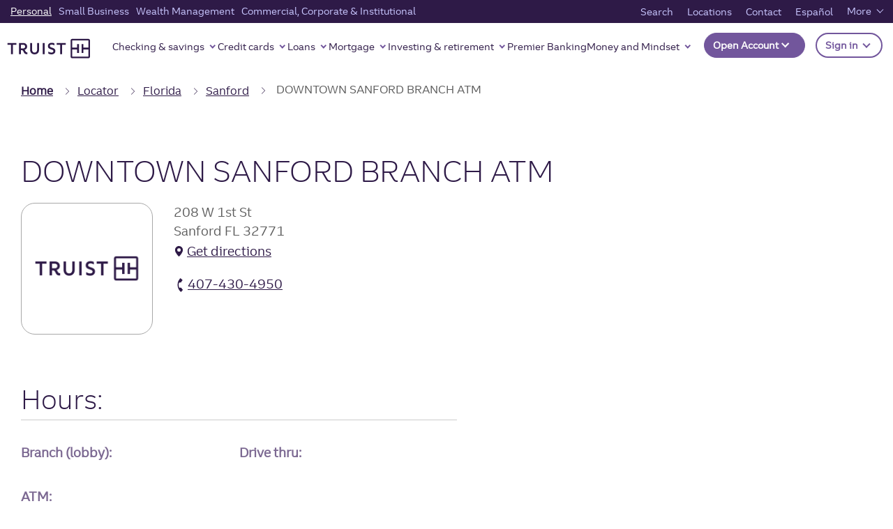

--- FILE ---
content_type: image/svg+xml
request_url: https://static.truist.com/content/dam/global-images/truist-logo.svg
body_size: 100
content:
<svg height="86" viewBox="0 0 365 86" width="365" xmlns="http://www.w3.org/2000/svg"><path d="m357.006 78.549v-31.504h-21.772v15.612h-8.33v-39.554h8.33v15.612h21.772v-31.504h-71.337v31.504h21.773v-15.612h8.33v39.554h-8.33v-15.612h-21.773v31.504zm-78.548-.63v-70.078c0-4.9 2.941-7.841 7.841-7.841h70.077c4.901 0 7.841 2.941 7.841 7.841v70.078c0 4.9-2.94 7.841-7.841 7.841h-70.077c-4.9 0-7.841-2.941-7.841-7.841zm-45.708-10.533v-41.165h-15.542v-7.841h39.624v7.841h-15.541v41.165zm-40.739-21.073c-6.581-2.24-13.722-5.04-13.722-14.211 0-8.961 6.651-14.771 16.873-14.771 4.62 0 8.47 1.049 11.901 2.59v8.961c-3.851-2.381-7.701-3.781-11.901-3.781-5.041 0-8.192 2.38-8.192 6.161 0 4.481 4.131 5.811 10.642 8.051 6.581 2.24 13.721 5.04 13.721 14.211 0 9.101-6.791 14.912-17.222 14.912-5.67 0-10.291-1.47-14.141-3.431v-9.1c4.481 2.8 8.961 4.76 14.141 4.76 5.251 0 8.541-2.52 8.541-6.301 0-4.48-4.13-5.81-10.641-8.051zm-36.541 21.073h8.541v-49.006h-8.541zm-55.509-18.973v-30.033h8.541v29.894c0 7.631 4.201 12.321 11.131 12.321 6.931 0 11.131-4.69 11.131-12.321v-29.894h8.541v30.033c0 11.902-7.911 20.023-19.672 20.023s-19.672-8.121-19.672-20.023zm-30.308-6.09c4.83 0 8.331-3.36 8.331-8.121 0-4.69-3.501-8.051-8.331-8.051h-10.572v16.172zm1.54 15.192c-2.38-4.901-3.641-7.561-9.171-7.561h-2.941v17.432h-8.54v-49.006h19.181c10.012 0 17.013 6.441 17.013 15.612 0 7.561-4.481 12.671-11.411 14.421 3.149 3.221 4.199 7.422 6.299 9.522 1.19 1.19 2.451 1.89 4.412 1.89.769 0 1.399-.07 1.96-.21v7.771c-1.05.21-2.031.35-3.081.35-8.471 0-11.061-4.691-13.721-10.221zm-55.651 9.871v-41.165h-15.542v-7.841h39.624v7.841h-15.541v41.165z" fill="#fff" fill-rule="evenodd"/></svg>

--- FILE ---
content_type: application/javascript; charset=UTF-8
request_url: https://dias.bank.truist.com/ui/scripts/truist_common2.js?async&seed=AMAPmdubAQAA_Soy1kkviI_3w8uqVdN55h0c_YWJ2pFQsvYoB0YaCwncvRvU&VqzJ4bRf17--z=q
body_size: 296812
content:
(function h(Y,i,D,s){var UE={},Up={};var UP=ReferenceError,UN=TypeError,UW=Object,Ut=RegExp,Uf=Number,Uj=String,UA=Array,Uc=UW.bind,Uh=UW.call,Ux=Uh.bind(Uc,Uh),M=UW.apply,UB=Ux(M),v=[].push,l=[].pop,p=[].slice,q=[].splice,O=[].join,Q=[].map,m=Ux(v),b=Ux(p),R=Ux(O),S=Ux(Q),E={}.hasOwnProperty,d=Ux(E),T=JSON.stringify,e=UW.getOwnPropertyDescriptor,Ug=UW.defineProperty,UU=Uj.fromCharCode,V=Math.min,Uk=Math.floor,Ua=UW.create,B="".indexOf,n="".charAt,G=Ux(B),UZ=Ux(n),Ub=typeof Uint8Array==="function"?Uint8Array:UA;var K=[UP,UN,UW,Ut,Uf,Uj,UA,Uc,Uh,M,v,l,p,q,O,Q,E,T,e,Ug,UU,V,Uk,Ua,B,n,Ub];var L=["complete","cOcWrsqEwjY","j3KVdy0","ltgU6pidt3sD7PhXiaX1s3k","_gXN","DswT9rfyoAxsi7FO8Q","HYdVtdncsB4KtOQAramv-D9e7aKQmaZ7lV4Afa3107dlog","jVCiH2QfEZWgajKWYyJBOA","MMMnlbSpnwcVyt8","filename","nwjYdVZIYN3dOS-6KEQuULfICGhRUDrw","Sw36U2FhFsbmCwDaBlY","setAttribute","3JVCiYWn","1T2RU0I9PPnhI1M","fJhqyuTj_Ap8","F5NJ98XtrV0fp9oS3Jrcvw","WeakSet","2Nwhz73Xk3ky-d0","i_o8-qSf1zN1zsR2nOmLyAF415TVkdBE-QcyD9W61ag","Sy3KYUl9aQ","JscunbCnig8Y19xGqpzAiDI","[xX][nN]--","BfQP7J6d52s6-qJWz_j4gCwPrf_x","cusSjJqqkQVLng","54B8tOnGlWoSkIA8wrLtm1QpnNCM35I","method","0zv9NGISFo_R","Safari","-e0QgbmugGgs","v60i3rE","n4h45fvCmiY1wd5Dz6zOjQ94mN2HmJtA7w","split","fLB6pfzMlWwmnJE0xKPNl1k-ntqB2YMRsVBsV5flhg","SUy7bgcQCLm7CFU","uQP5EHhyXariOwmiU3oYRZ76QzJidRPfOaPijEg","e36gWRstVuumAT62FQBVBN8","FMw78p8","eUQ","sjzVL1IMds6U","string","wAryQE5cReK-UALwTw","closed","TB_1dWtVDealCA","pow","Tu4a_oGVslBItQ","gyrrBnxlVOb1WE_kQRJAWNSqUwIF","length","iPE5kemV3hAy06IR-A","QIpu3sCm1ys","bD6FZjoPM9uNPCulM3JoV_TRJD43","rMIsqJya","QALjGDx9","MoQX3MeztGtPqbUSgvn4g0N7","xCT-WUZKTvip","KgHbf0tVcJSECx-t","UrZlpNrdsGEx","w0OBGBIyLb3UHA","stringify","1O8","VwTDaR5uf-fUNg","Dk2LfBI","4BbbBEBseM_UJSvt","55ZjzNP7y0Bj04MJvPD4mxhih-Hk_JNIjlhz","0H6WaEA9O5_WPm0","getOwnPropertyNames","crypto","X71-ttzf","forEach","mRjiECtHKQ","Z84Y6InOwj9I0Os","charCodeAt","\u26CE","Oa5Gl8T_-VUCsA","oH2SfhIOQMPNRmOAPHUmIPnSZWg","wcExyKLM1wlMnMNY_aDC","QNwG7pGJoAtWqLQGseuw92NHvOb4kell_ElEDuPrq519sawvAaVKkXLMBpTlJt68s9ODLA5c-HsffjY","4LhctuTckAQNtrhv8an58ygVqb-e1Lo1sQ","qjToDGYBSsyxG1_6AGk1Lbj3WQ","mlCCOBoQNaaLdXjneBNwK-GJcCILDG29UM6T83lYBnGYLy-VvhzSHM9bv2pjnC13OVBa6faYMc-Bl-z23uB_","pYhRtdmOrUcgzw","1aBOz8rY9A","8e4-z4O703V-1YRr7MHHhVQk","parentNode","3UbRARdDfqeHZELNWSEhXo2w","lB_VLEhJZOCVanbuISN3Oe2Gd3MhWS_icYapzWsBVB--eBjQx2yUCOUM_0x272s-fQoY_cmHZ5zUyqvq3rcrPW3Oh4sRYpeEHPPSL-6d_jLMQHaj9-HiyZVCyg8","ekW8TjUwKPr-FxHoGkkWEdnpHRVfNl6PHL3Iu08cHWiOVCjouRD5bYc1sA","Int8Array","2w7Kam4","q-s93I6BxBhO4A","5odlyq-K3Q","detachEvent","Intl","vlmiFxM5HoKkX1bC","raZqi-n-xwA","XqYC1fGk7W5QnKde0-zTglh6wtM","VcgT4bmFrkkQ","oKM","r_cn9reEyAUdqKI","getPrototypeOf","getItem","apply","-2-Geg0pS-3kTUW0CkIGBsTJQ0RH","Wvx0gur18AJZ7b5h-Q","lnubLRQ","rHCfdCluCp73K2E","cSHCeEddBbSoCyw","Dn-GbhYIag","GTr6KllQDbL2TQOwO3lOGd_vSiJbFhvH","1Ea0Qn4_Gb_jKgP6FVRTWIm2","--8-0oLTkj5o9qM","XMLHttpRequest","eqJI2L_NiX0","1q919-XXzTcm3N8E3bE","LzX9AVo","HJgG7JaVwEQ","dYh25O72zXQg6w","xS2WMQgBC7O-TzKnJmdKGA","get","jB_pNV0wKNU","clear","click","\uD83D\uDCCA","iFOHYAB5HbDYPDSHJy9EE-y4ESRvQSv8TQ","3uRrraPFywky78Bw4YCH_Q","KijxbmFKQpa6a1CgVzZh","tJld2dj98ikI4e8M7o3Lsjpb3aao7ql8","yAX8QF1yH_7qelfAMX0qSA","bWGHYlgTPZDWLyvJMXZmcL6SL2J-F2a7IozwiHxrOUG1IQrGnCLBSKBY2kskoQsuYA4","1nasRDsjCqH8Ah6sF0sFQITqA0RFO0bAUOP69wpDDn7NVBfdrQThf49iuS4GgCETQGY0l7quS5io1Z2j1d0JOAiqz-VuFv73P8jcf8nxgAr3b0jPjIyRj7tWzA5AXi5X11KIU8ea1RIQCl_ZXFqlTGoED_ltpIjuvrmPrj9U_5RrxqCrr_T3zd1eYQ","0_FcjYP28Xw64I5Wme-e2Q","WKE","KqFkhuqZx2In38owuu2dpSVi9d2zjesjmANQIvj56pZlufJWWZU","wUjnTHBeDg","Object","9Oc","capture","G2PPOUtScYrNe0jbezswJw","1DzqMkRWf-v3VgE","2yzfJ0Mi","JY4i9PaGjg","([0-9]{1,3}(\\.[0-9]{1,3}){3}|[a-f0-9]{1,4}(:[a-f0-9]{1,4}){7})","ipNqn-GTlUU","TNwOu6PZ3ToNsqo","FFqFQUwNB7H8SATvMWECQY-p","h22_FiohGI2uRQ","GXG_Kg","YvoKgZW1","Y2WyTiQ7e-ThW2SmA0UOGME","ggnqMmsoYo6LVFHpTQU","SWWoWSJxA6z6C02KDw","[base64]","h-EL_Y-MrVlZ0sc","String","rsYLwbas_BRF9fk","\uD800\uDFFF","DEGbZBg","5QbEAQ5Yc9LYfTueCExgOOrQIA","fNdoqdTX4Ek","u_Y_yrXtyB1ojddKysmW0w0uhsuBp9tYxyoBbdT-3_oW3qE","H-wdsoaZ_i9QtPFOpPWx2ihQl6LYlA","95ZVz8375GYJww","N-kgv_Sbhj86gt0","KYB8n_uNjEsz_IU","FKpl2_Htz0loiw","NaVKspnU-x8X4uUE4ac","rDGbQUIgY_3MLmrBEw","arguments","cIJ-ysI","mAXPNUMnG9Cy","u752wbPN3VVon4ILrOeMwQgmxNz67txD-w","nQCXVkEZQQ","tc8","iwfLIEFFaKHnAg","uOsQ0oex_wwa","HqBDrcbNsUA6u_kQ","height","head","569N","left","6MNku6vvnRo56pol9JGi6ygZ7A","createEvent","Q7ZjldzflS4tk9Ey","Y1jH","jWbsAm1fQ4bIXA","n2ODaiUITdXZZ2I","function","WF7PeCYCZA","kXK0KSAkBYr1Iw","Uo1bo92P6mcA4rd856f0umVA-Puuy6Bl-wk8TunHn9kr645TU6JbzmuLasS3fa26_omQO0wA7RZXSA","rLlwmvWe52wW","U7Bjh-3O_1UN","number","src","c5VYgtDnr15Q77NPvN70un4W8b3xvb19l2dYX-3G9dxgiJc","Go1Lodvnrysig84","jqlZ","undefined","create","-AbxDmQ-dKKUXFj6WBEQTp3UQF8fN1o","sTfVJUg5Gvo","global","olHlC1xuT53xV0P4WAg","DiTtE1Zj","dHuOcAtDZLTDCGzDWRw","F0CIewhbf5roFkb3dWsrb7qSIA","\u3297\uFE0F","nSjLLFUsKsuMTRq8N38fNIvoKVA6D2OeAtjNqiJ9fx7vNz4","nodeType","h9s985T0tQ","p12uBwszSZKoGw","kBTSLE43bPOsGl_SOXgOBJ_WbgwoFw","m_9GjKvHyUUS","fireEvent","E4BSp8P_4wZA","HMIJs4-Yvy0J-w","cwLeLCgNfIY","put","TjXkH2BqMa-_JAruSBNL","IKx3ivil7FcS","Au0hpKSSnAs","RangeError","5JtE-tj_8yN8uJNPkt4","JXqTWR4vYJw","K3q5aWUrWLa5","mNgRtLOFkj1-vY4i","6LNJ8MHTrlJIqL9X","ttw-6rCM2BIAv7M","O75yguSTk2c9-qw0ncKrgzJUvOmMttwjqA","uahj1Nv2mF17gYM","url","hNIxr6isn1Roq7E","querySelector","_-4U6YmftA","LR_1Vg","JnuzZhMcS73rUVv1LnUU","TGihITsBXLzmd1D4CXZQWomjWRxLDgefa4i6oUwvICE","f5o9wr-vjnQDjqciicTZ","5tl4hqPn7y4P0IpSiqqKwwMN6uk","\uD83E\uDE94","lxLGeRkBbrWLCG7uKQlA","Reflect","X_E7iPe08QYs0w","FALSE","h715i-WqjWE","v9MQioa6oA1PvKQ3ug","GXizZXw","EQTGbAhhPeHdcU70CUUk","0k-tWiJkRg","ekTSAgUODw","RD3VOA","9","PH2UVgQjbI7KLivrPUhgb73DdzpuJyj7DbT_yykdFEc","6km6QSl2NI_9EHQ","ZmusBQVzLo8","cGa3XTtSH4ftdDa_WAxna_GQHG1Fcko","8SjHMnRQdfeGdBWTF3YDcY36BgQ","cK8B85ifqWcI","Function","description","VIld5eT3y2Mi9Q","1aceb7ef0748f33e","N3-fRw8qKI3OfGOlNk4jZKqXJX56MmGuS-PZmD5COBbzHR_uhg-hRd53tm4DhxYrYhZ6lZDHSu7CurO36tIwKSnLoA","941Xmc_otkBp8bZXt9P7kXcf_qTo","uDudW0wV","self","GcM4ng","LJhXz-3-w14v3uZR","GrRpycylpg","RwzRJnZUDg","1SvXKkIwVvCLcX7aeg","V790_OTMzis","P9k-nrbGlj9rlA","UkOFGQMlLrI","WJ9o3ubmj3Vt","UfUzstyn_y0o8poh1Zbt","K0-CVFlTb5E","Sk2QSCBSQg","5sUnq7qRmipklpYtltGqzwRn2YKBydIzv009ZI79mA","J75XpdLdrhY","setTimeout","VbMK0MC6_2RYrrk","08NS-52L6z5S56M_oeyp9Xwc7_Lc3fM","abs","every","charset","{\\s*\\[\\s*native\\s+code\\s*]\\s*}\\s*$","className","R984g-PTlSFihIRmhMz9","true","aZpe-ZOX","JS7wc1FTFPm4","qkWh","ozHlMXteJdU","fNs2g7WVhSJzvsIlkNGN0g","width","window","performance","8w_vOFx5Hfb9WGOuOm5e","1oYW3N6QhgIKs-cJ-6I","3RT6HHQHK-SzPwY","Image","EYBpv_vS_X4lnw","VSLMCiBBSf2p","kji-VTk-Hd-hEFyF","xN4TtqexshVTu-gH","aAXbMEhHVMDTVDmtMGI","pop","EgnLBQph","join","p3ivBDYq","RDv2XzFlPsTsFU3U","dWDREAl7YKaCSEzESQ","o072XGBVBPP6d0g","fnyxA2EsEg","nWqBfhAVNL0","open","nTPUazF_MOnYIWyfU0Ih","2d4dyZmVoBgR7Pcs","bubbles","3s00wanZ4htp8Nxztoztv2IM","ZegXuN6A2iI","vrUr6d-sik59mLwXodnftmU","iterator","3pF-vrz0hw","lJ50tQ","jtsM6c-BpQpZvb9ciez-4yA","unescape","hQjfaFxoEJL5PhLO","LN2","Error","boolean","t6Ew5YepkFJmmawQ","data","aWOCcAxvdJnVP3nCRQxrV9KIRjpIbBfHZbCi30sPC3eZWFvl","WWqhaAR0drbDC2n2TyhuS8uwXzR0TyE","hR7IG0x6Je_GYxvFIUVlMe-BZw","RDfgWildDcXwB0bUMHcXW5SqBgFqYVbPJqKtjBhgdRamF0_uyiSkbLkujFoH9l0UUiwwk9ToSaP3","iAL2TVNtQMf5","VV2QdRoQJdyJdGf_Ci9wO_c","kxuwf28SBOjjLDCpMw","e5108_ms","ta12z7zBl0hsmupeoOCJ9QgxqJfh88pE","SbgTrJ2QhxUi97o5gMbgp1Ub9fDT1YAkt09sEA","443","UIEvent","ReferenceError","which","SimjaAwhNs2AdQ","tB6zTiIkfvW6TWX2WxxKHLbvS0QKcAXYYvWC4EQQB2s","3E6LMwNQGKzuEiroAww","\uD83C\uDFF4\uDB40\uDC67\uDB40\uDC62\uDB40\uDC65\uDB40\uDC6E\uDB40\uDC67\uDB40\uDC7F","d-1O5_DuiQk","indexOf","all","CkDgGQ4","7lmHJAMcMunfMC4","\uFFFD{}","LSTuU283Zfw","xOUn-vGt1Swng5dw17WH2xoq","ElGodz0eR7KpEAnEB2BBU56gTxFSGg_aLQ","rblkxqXwull4","ZfoziqS8gRww1dFdyajAhkEhyp-zvw","encodeURIComponent","date","UIM-ssGCn0N6hOw-_NXstQ","F3SRVAU","rMt-m_7z2iJ9keZy0JWZhQ","IUiUXFY9VpSIaQ","tFDh","BVyjJC4aGePKcETcBXYS","w-EZqbOf-wcEmLI7z4I","PJBW8cLgiWQ5qf08-rT5gEhug9uy_b0_wWdJeNu-6tc","Event","c4R5rOjLzR5F","m65K9M6952QD6eI","X5JbgKD0r0FDydAajNb7","vdEX2IStvgdQxuAr","wSz3CH06U8iqEVPwH2sxKA","0RzWfV9AIMaDczerNSpsI_qCa2JKWSquKMe-wnklNlj9LwU","9iXyEmVgMqe-Px3-Xh5f","Z27UWFZfSO0","3FO7IANPa6zlEVa7","VT3aIQlMe8KH","ra8","form","nlumaCoJT4zWSA","createElement","hrozxsSVkA","7irIEA","Ll-MDhhvGrjlEw","Ajc","THe7d1JjWb-3Aig","Infinity","uS7lUEFZesyC","8k-OIAt7NbDXLhzLKBF4EA","n3qJKAM","ENIXqJiFpWRVq6I-7cW86CdG87L9ie4opktiB-_Mg5tvr9kQT-hRjCXNK5y6a631rMDYeQBWsExQDGpuCWPq-qAMSkrR","ONsX8InX","Z6YJ","7R66fXc2JrXpNEW-XTxDHNX1","xLlS8MWq-1kG4_oZ5qiY8CV26Q","Z8Qvlq4","9lSRTyQsa42fJl6tSAoXdaQ","R22YAw5UX8jPJDfQ","PLk-jcD1mA","-G2lSjkiBvCi","abVC4P39zX4_-9N71w","R12_YT8UW6ygQBOdUjBQUo3iHlwFRAqNLZusoV4vB3yYPXWE8Q","z7tN88DF7B9dvIMjocmmtzpNofI","cf4ijeGJxBc_050V_LDcq2x9","sKB13uG4","66cQ3_-x","toLowerCase","6nfuGXxBWJ3aTwLWRQ","lYtuuem8ggQv0fM","\uD83D\uDEB5","jzjeZVtccvvLPzC6PkgYdrzFKn9DUS37F7XfqSAeQSvU","cEe1WCIuBuafd1j_","1ziKITcuEb6g","\uD83E\uDDF6","a-Ymm-Wg4jxS9qEQxg","qDfnCUYXIQ","Qblqnfk","sBu-YRAKMZueSCiWPEV_N_jTWD9f","appendChild","dbRD","jugj26Cr-Elb-fs","location","push","error","h1LAFhtmaLGCeWPFWCggVJ2nFklxQg","of4CscClpiAf5oh4","0RLvAmk","k8A2-N-v4BU","defineProperty","znWNKRAXfZeNd3-Eejs-fa_RankNW2-rM4w","FMcTvZ0","children","T-oL9w","readyState","1XarRCQmFQ","-zfmCn8","cyf1GFh3D-g","_xXMXUF9evGM","tJ9PvdPKnSo7g8lA8arExUgcrQ","hasOwnProperty","Tt0T4oM","mjL-D0w5ddOCaUOdAQ","EzHOXkxDZtmf","0mycaDMXM5g","uZ5ngufF7w","OwHRaEcifdKYaVSFcWkHcQ","OgL_eHRWVbOH","CWu9MD0bG7HiGhi2FkwEU5jtRBkHSVOONdGi5A9hEnDKDCzHtS32bf0AjV09uz4sTW1Su-P2LeLF8LCl-ZRITA6v0tNrd84","KZoi0-uMzUM","so9kq_LHnHo6mpoq","match","to18gt76vyg","Du4m3oHmuBpCu79fxQ","H2CKThQlOw","wdMmz7-uwnxrxJx879zctFsw","oKZSq9b9","vyL1F2wfRfSm","getOwnPropertyDescriptor","e3S1Eg0CBw","value","IdwXkt-muggVtA","x6Vk3LzEjnBoht5CtKew4w","gZVnuPDZn3YzzNQP1LA","Y4hGusbd4w","YJd5xMY","9uIvwq-gjHU0ysNlhZrfhEgoncK-qNQe5Xw9Woyng5ZFk7B0OYdn6wmCYe-TQaGYyaL0","UnugSSUudg","O6kcxsy7tQ","nGCeLR0XBKK9cnv2","WPoX8Z-TuA9IpQ","done","Uint8Array","GIglqg","z3ekRThFL7T7Eg-1","iHzfOVVIZ8vWSGI","ETK0SyIvA_2zHVSKGERQWtk","70","JSON","L1DtU1hecg","C_FvjefQzARA1JI","LLcE0eumqUhVuswK0-7phEdGn7bxmux5k2htI9v0oLE","L78o27I","status","DP0U_ouGoCVxr6Ir4ve46w","eWOlTB8qDuC7dFLaOSM","Hu8KpM-q6D0H_7NgiY37unUD8qPRiex4hw","6W2hQz4i","PY9C","0510lbvChGc","AsQY","VUCObyw","-YJLrd_gxWUQ","VmqyUyg8f9_aeHGXCGclMvT1","Y7EGoJmPjykQ4LUr","DZ0giKKg","8MtspNbP40gTi-dY6Je-5Cw","Pq1X5K_quHtMtA","qweVQzwkDab7BRmrHEYdWsrqEQ","h4c","6Ab2F29rZQ","o3uqQD8LN5rcMwWAM2wceuzd","1n2RIlY7cqqHcjfx","-2\u202EzHltJbgcl\u202D","PJgexc6-o3dNkZ4Lj_s","eJZ6k_CmsVkr0w","\uD83C\uDF0C","3rs0yrmz","rLNW9cz9","Jio","Array","1v413emQnmU","ik-RCRgnEY3XCT2C","OZRRqNWG6UoN16gegA","CYlpg_T2mzZbgd47pA","21","aoxtquPCxHVgmYY","6m-DCjwwGqnlXQSy","R8x51-7anGo","\uD83E\uDDED","bbdDg8zTzGE","iBLnQVJRO-mLYA","aZJQz-fn","IGuwen4SR7S9QE0","MaZK_NC2vWQe0KU","\uD83D\uDE0E","removeChild","xP0vwav-5AtwnMlZxg","-gPeCndTCOimFBWh","j6gR55ORuVUTtKQYveX__2xYuqCilOoj","3b1O5pPv63xSnOh2jsGyyTxIp7PD","0grRL04qNcia","CNIU-JnU","csR6wNLp7XhpicNc7KGUwwplnISwv9s","CFzmNUledQ","kLB8z7I","UnajQAQ5VQ","vQOjG3RpDt0","LWuR","4VKlFmIFUpercjmU","XZVSvdurxWAW","zhP5Bg","45VCrP2Z","esA626vZhy8","min","9WqBbxwGM6XgKQeQMGw","BlafWzdOWw","q6FEts_D53YU5uhd-bjw","qAS9Z3cNSMvtHFjwNVR3NezFJWQVNmS_aQ","dHiHDw4NEIbDDAmOBlY_Zos","isArray","4PxV_-bt7Wxuu-FTxoGn6x9GtbaU","U4p34erKyn8029Z3x4n9kVg","e_UD84H45BhDi-9J1Yfs3Fokw7DI5JZR","rbFi4_7byCMRsoIH2Ko","DE--T2wJTqjvNhuyP0wVR5T_RCFUck_UPw","gt9sudHT9Q","call","8HS7biQ5EaWVQFCQ","onload","XMduwuDN9EpLrdw","Pij0WQ","6jH_LgAgDP3SQXw","gdsH6Yz3-wJDgv1L55ja9w","803WDgQMBa2DXDGbSwsLQpK7","VsAy0bajyHgEyJ5l4A","YJFAkYbp0g","TypeError","vLo","b-AJopzIsA","N5VT9MfljGE8rPg5_7H8hU1rht67_u9oxGBJbw","2_s-5Zf4sA5Uv71qyobv0kEXgL3S","O7MG2baArhg2z6IQpw","File","0","\uD83E\uDD59","\uD83D\uDC68\u200D\uD83D\uDE80","0R_MclRKY6bfDQ","vh_nH38qZNO4Xyjd","event","GKMjjae5sjkM4IQfiQ","46Nbvczng2Yov7w","QskGq86-vmkm7aFhkA","WQXvWXoJ","KP0ToaOV6DwLp6cw","\u202EuVzEVbRnp\u202D","CblM4-fGqm5I__Rkk9ie_TBe6I7c3LM1oGM","PUSdVgk4MJbNMjeeN04nZarDIn58L3u9H_vIgi1CJELkCAX0nQ_1U88jpWgSkhY6ZEJ6iYXdHtf3lpiMy_Jsb2iM_eFFVPrJVZqASrXTwEjXHF6Rsb--hLkbn1Em","42-YOg5qC6rEPQ","hK902cM","\uD83D\uDC3B\u200D\u2744\uFE0F","AgTHGhZaf8SCMWC8SxJ5MvfLeGcnYj_-BvqWwGsOZA-pRUi50EK4HoJu6CVf31t3KQ83xMiQU7Wa8O-g","1i3D","D36tVhBEDZ0","TRUE","Uint32Array","RFKWQSk_bZLeaGXeEEotYqDDSj55Kg","6GiuGSkyTYi2RUbbXxowNeY","xIp9levxuB0mlpdgwpE","qN4du7KR","Brx5nsCW_ls","addEventListener","dispatchEvent","XVj_J09qXw","TeoOs4uQoi0P_NNt_Q","z0ztGkB-ROjkbUw","tagName","CSS","empty","WJVVzsPntQ","JNwH6-rO","\u202EzHltJbgcl\u202D","laV-jqLSi2Qn5JE_9orT","tgq6CGg7NqCtTQ","wSzRZkZEYcTzOCK_Ow","enctype","IWSAFnQDap3JPhjYShM","cos","lQnSL1RQU9WSd3CRcDRtPqOIdn82UD_ld5KoxmB9Zwvte1OIlnCUCO1ZywU9-VJjKBA44dSYdoPezazbkbIqKBHFl5ABLYyf","4ne_GC0pHQ","\uD83D\uDEB5\u200D","OlapYSwVUbfxRETnInQST5vcQQFeAVI","aQzMeGJfPg","onreadystatechange","Exrve2ZpdNySbg","action","01OfP0MsZw","-rVpzfbgxAR1tY0HnPuSlQ","lpl00P6V1VVU","zpBphL_OwHUt0oAo94rNjU0n04WTv4sKkCImc82GxP0d0NYBasUgvwurfPLLSfDaxK3lR25_mxx_BUtuHx6N8MlgDDWikjY69gUM819gF4d9","y7QimYa1gyohxp0Emf3Hmls9","zDb7GmllTcTP","3NcS7pvvtQ1kpphV","gmyhfTxIQajlDn__TxRz","c9wU6ZT1","0fsN8d654xRGgqQDh7GY6CZa4A","u4x2xe_3m2t3vINjl97Sh3IxjpXLvLZD3WA","pKs","_cV9tLvLiEM40IUw_Nyl-S0U6A","Bo9Iu-w","qWKrGD84GoCGVVfBWzdcCbu0S14gOUc","ChXAJXUYUu6wM3Ho","removeEventListener","tAGeTEQ4IcnRNzaVMHphCg","X0mEaQQLJ96fYWjOLjF0L-ODNmkVA3-1TteW8SIc","J26dIDYRdLi8Ow","parse","1PAJs5bbpw","Bi_MfxR_Ig","VIkX2sU","^[\\x20-\\x7E]$","N5A04uC0mlZ6k9w9","sTKnfAwNNZ_jPCeCJ1Qga_PF","set","fromCharCode","ZUmDYDQ","sin","6sV4263p4GU","-64C2tiurSRCv-gB1rXfm09ukYI","message","B3u3OikbB7_mCA","3DLPTks","FiaSYxkQL-yZehE","5AX8K3BaAtf5DlvfCnIUF9U","3ukl4f-mqg","L7Zd","ms8WuK2WvRxQ","5LxHucE","akCUCDE6H6vRJXGEP2A","Jh7ZYwBYEsHuCF7tLmQRVKy1AA4","Tvsd4piXz19G6-IAse66vHJS6P_2iPV2-kEyNbflkII","CHaRAhkABrHsByq-FU8h","4NNMgJTLyDcI6r8","KAvmRWATQdOoRUWu","Hel$&?6%){mZ+#@\uD83D\uDC7A","Ok-jbVw5X7W_FibxeC4WVYGsHw","mSKBUHMwbuzVDjTqSHRKEA","WvsKqYyesXQR88V47Q","oLJA1cfz5SwY6e8","replace","-YJJt92U7A","gkY","P8U","Yzvyej5MWu3j","ZNgxk6c","O-Eym6amhV4yz8pbzqfJ00QuypS7qssH92g","gA3GHEt_A_k","bVTcNl9UbrnodDzvdyY","ENN65pWr0w","X8893quTx2xLxw","iMwFyw","loB1laHkj2Ry0dwp","uxfZNW0DQ-m7","U5Fsy8be","Gh_VK2hEMazIBD6bag","Symbol","floor","xOhAt9zE7ydP","5BTTNGRq","LGY","L1CNcAoOFKP8BXM","sc0","RpNEuvaviWcX67sr","2gnILG8pW-U","ftgvqbv06HljhIE","6dUG9L7l1Q","\uD83E\uDDAA","ySecUVYhc9vROnvRFA","U3q7dAodD6W0BU4","nQbdIkheGJCEPzfPZCtvdLKK","ai35TnZ3e4_uGgrDA2sIEoTlMmpwbgPHb-8","Ja1Np9DSvwd8v-kItaC3yW9W7rq1hrxnnk4idK0","D9Eq5ZOTrUQF0A","Gc9gi-v5yGU","charAt","gkWuEGIDAYO8","QxDDFHl_IMjkaiPTE1Y","_1zdNnh7ZNXjTHvY","D1M","LmCFUgJXaf7NOQE","multipart\x2Fform-data","1_52n_HyxgI","3FKdIwkVN7GQcw","sNURm4m7uz9PjqIBpdHJ7T8Bufb_q7ZUi2FZSA","lhjBMU4EYP6JIw","FDjQYgF2f_4","0XGHLQ4WSO7WcWebNGE","PaNkm_6Hjkkg8KApnfunjzhFptCGvMUi","wu4i1LOgkSQ","sZl28_Y","qa1o1a_ZlHpJqftcuOi52Rcpjo_z5dRM","RxOiRQM4EuaCDD2EFV0","KkytZDIIF6I","dbto7f_p2A5u","DOMContentLoaded","HkSXfhc","1qED5g","NCfbYkBwfOztJS60QGgqaw","BEmzXTAcXoz0PU2mIV8EQw","8LBghuztsQ","SY5ewt3y","Xne1LTcd","HckMptSJtSI0-w","uyX3F3t-Eqn1T0n0V0QKUJrqEVFiaVHOevm8xQ0kEA","RPEP-d2VvwpapPtbkf2P7TBFoPDg2fB37A","eOgsmLugwTYj_JBj","body","ZVbhITRRRbOiTFHn","sP4Ll4m94wpPtqJkpdH-5g","-2uBGyk_Bvmq","decodeURIComponent","interactive","KDCibks5CQ","Ddc6k-GfzAwg6g","Xodnnvr71kc7xIUz","G_kZ942fsBFM","2ehU_8rX1kNNsPxyw6-n_CRApKaUmuNl9gg9QQ","73S-VzljMYLRNSvNVilLeuOyJRpzTSnjVcK66yE-PQ","RsM3mA","oaJ1rvyckX4vg5s5wqzXkA","RegExp","Ppoe39ubonNIlq4","q1qWZxYsF7X-Oz6gHlY7W8w","5hTMNVteWsu5Y2eDaDY","\uD83C\uDF7C","OSf9VztMHMnwHWHeOm8Tcomx","TPEIzeSSmjl6mttkm8yM3QMgju7Xuw","P69om9CYz28rxPMrtuedvyVk8vK1lu8rhQ","any","ulGdZQ","\uD83D\uDDFA\uFE0F","v-Yf1Iu6yR4Dvuo","s88D","start","y9sbxM2Nrg0eqA","substring","L_g2mbCNkUMw0NJU0bHLjDw","pCqHIW4_Wd_qHnSzYA","iAbEOnspTw","filter","X8Mxvbm7sRtxsr8Np-CK3CBO6aK33uIanw","name","zGiOeBh7","M5h8jQ","OkemSARpN-XDHR6AD0JGGd0","EDXoe2VVddSfe2LMbw","ohXGO1whYdeQE0rJI3ASO4z6XBYwCCzNVw","submit","ffFTpt7O_hxb5_pR_622oSUG6fvr2qFjsgcTWbqi8w","1MAn9bqXpDl71dENv_zDzhdsh9Q","dVa2TDo_N6vxGxP-Hg","3YZLn8jg90Y","uqtWleb2uTRqvaYLgNc","application\x2Fx-www-form-urlencoded","CBjbBg0RYcA","oOU","j9gwh7A","k1jkKyZGUQ","LaVcssD_vThmvP8J","zZNF9sTYoUsE_KNYzKjquQ","catch","ceil","0vdG98HTzmhApw","vUa0ZSgWXqHCXA","8Sv2Ogo_FuPkXHA","OwzHTFFhaJGPeWmPdlN9JbPXZXA","Date","nVuDNxAbLvU","input","\uD83D\uDC79","zUCvDy0nGJ-fTUDbDQBYHq-rXg","UuEIrdmlvCMR0r4wz4n7inIA","innerText","CQL9EGl2a4vpHRO7","CjjdPRNwd9-YQzaESjVnNOGabxUkCDihC5uSx3A6","parseInt","_USdFxsvG9vJPDzVIA","gU6PdA0zGJv0LQaaUHkMQIE","4RT2aXlCEu2rfk3_","O9QF4IDn","S_RLhqPu","-Ey1UBs6A_C7ZF7mDxdZE-auDG48IUU","z4pPqdWyx08","jro-6-Di","Z_cBq4vzuR9IpqVToa7Evmw6rrj_xat9","PyHVLVJWHbauBBrqYxFSX5u6FxcJWhGVEaM","4Kwl","TeIzoLWXj2Rg","gTPrOw","^https?:\\\x2F\\\x2F","d8YDmq6n7QtAzMZVo9P86yc2_7z8orYv","i2L3Jz9NedGedg","jh_wKw","8csSuIqiiyRksOsxtPawyAYwk9T-pvMhwn5WZcaigtgYwq87NKAKlCu1M9i2Laq3ztWjPGZdiko4JDx2RA","xmiZZB8bGJ7ZPHrreix5Le6ccnoIQTu3IQ","RoIO29WgthlJiaUHgA","K5c25NeYik1nnvQx8tzyvHNwpKfPod59vUxOEeH2papl8aQrDqt9iTP6MYykMOmk8pw","besv4ZDIwitvguR1xA","VNIrhq6fkCRskoQ","BbZh7uyjoA","48kY8azl0idcpw","vyzfNEgwWtebU2fYYmkHXK_vfX05H0S0HsC0qGZmYUI","V_sIsIWO5BtJt-lcu-2g7jFerbHIlvhxtwN1cbroy5EkvJEYCrlN3ieaQJE","tHC0AyQIHPSCRniyfh5Eefae","bEaNBw5bRg","SUW_HA","object","close","sort","03GsG2UTFNWNZTyZ","iGHiKzZeQIWj","oO0","WzjHZAtqf-TM","PVi2dR0SCbA","7pZY69r2p3dF5sU","H0eHPFYrOA","IqUE4KaXxkcJ6dFV66z5uDNQ5_c","Yw_kR09i","4OcZmoq5","fbA","eIJAgtji8mwe4fFO9qI","symbol","jTvkPVFfC-uwFSiVbRc","qbBQtMT3_Q","MgbwCVA5S6H2OhOu","_0rFKHdNYYLRaCA","P3SiJw0SEOOiDBXEEGVMTdG9CA","htUO-YTn","\u2615","uB72HmMcQ_6LD0A","3XmvOm4ISZaCQxM","caJC7e_VsmFG4P0","qfw58OXiyQ","y-sd6tKw_i9UgK8AgPSu9CZa4A","VTDxMl5dBvH1QhXzIXhVFNmsVCNcFgHaLdw","1RvqKlZJBuamHx-iRjFHHsusNlU","GFKMDQ","E0fsDVFsRqX4","bCmCW1oIEJfEDkU","ZoY","y1eNLE4AKa8","IlWjbD8SHb3kRE6VAHlaVIDuFEZRDxWUfd7lpUdyDzvFZDLfunadcuRBi1Io","2hXJI1FmePyafWs","DUGOXUUZKQ","cehoqduOz30","eNki_IC-hgE","Option","^[xX][nN]--","GoVKofPSkR8T","QTG8XGYzE83rDz-nKE0","nQWBRnY2Kfg","8f1svtTN418U","EUujaCsTLrn6LxyjCmkGRQ","jqZpotLcq3AvgA","reduce","Ku5cpeTO5g","zGeTbjw","HD7oa2NEVqu9QEq5TSldF4bnXhUKWxzCIZL1_1llSg","jTj7C2dq","initCustomEvent","4_E0i5OUiRs","HQbsKyJbE-fv","bind","ZaFsgODoxHpNwsh8zIjc2Vkx","-2StCV8YSKqYfzqxcS16GObjQ18k","0P89namP6goW3pY","2KtRodU","EmeefQtQLcH5ODOcIQ","0PdSguY","xzHtBGo","GHqoTikabw","WfAR9oH-pDhBzw","O1_6UGR_","81fTO09dYrzbfD3rcjQ","iKMzwZyHqXwwhpomk8bU509tmJuWqw","hkvmLTBMSYizVxHlOxk2f6eIeHcZdTqiZYmM","JIVxj_XuyDJr2MsYw9eP3AVjwY_yoItTpDN9Bg","__proto__","YQP6FyxdU-a-QRO7aRJCAsf9VxwceBCeCaftqVMCWCWTBwCJ9VezaMg653dFxA","noB2h_Hf_QxQsKo","00Glc0dLBtbqD2a6eEtjLLeuancBbxCyJ8LZxg","v-IA1o285TEdsq15og","configurable","uKUu8f3u4EE","A02tNRYGEA","xaA","YDqLbC0AJ86fOA","e7dluvnfwGAyqIJOybKz","j2i_VjBcFqDaayWsVCBjeuSgFH1D","1dw8u7g","hlbECm9zQfeQWVHi","x7xM6tyL9UA","detail","concat","\uD83E\uDD9A","SubmitEvent","80","kmq-XUxDHPqzJBScEA","KgjVIUt9L5GtPHn6QxE","1e0Jyqe9qxYb4sA7otjt9A","Bp0","xMMyoruC-il2","\uD83D\uDC69\u200D\uD83D\uDC69\u200D\uD83D\uDC67","GjP_AHIJDsA","o2mEWwI4eqT5bmv1IFkJf7vP","sRaLVVIjLg","GfMfupg","2Vq6FyEMGZ0","Document","OffscreenCanvas","8t8t88A","ALFl5_HH018v7cV4ww","jjzQGkdhCfq9MT4","1","MNsN9oK7jSVNiaIg","fRDrC2QQcc-8TVjtTHgkcYDOYFMT","host|srflx|prflx|relay","Int32Array","Bm6JQgksW6S6GA","uS7OEEsrOcmSWj6U","nTeRRlcnIuHPPiaVE35WFcrzXQMmAxnY","^(xn--zn7c)?$|%","9LBu9bvgxGx0xYUi","0cEXrq6hnidktYAug-OLzQA8j4HHgo9EqE03b8LxiPVAvq1eKaIQ52XDGdnk","Element","PdQ4x7C77G0","ZC_gKkBYEezh","wKJKrpLotlxB","d_0KnpOXhD4","sLxM18DR0GA62NZj3YPx","gxbsOk99I-XiSX2s","E5hRuNHVrjdJ7vdf6_6t-yc","UUiMfgpHbrfINw","pp9Np8uu1Ew","\uD83E\uDD58","hidden","d9sl4JLMzQ","JTI","CustomEvent","uBStd2cdWNv9DEjgJURnJfzVNXQFPXSleQ","oOIw5aiS","nYJ-uMXNxQ","iWblDDtbDQ","VL5fqeyyqE440p0ktOGAqB93rPeqkucK","mf8n","tZhg-eT5wiU-_eM","RqEf0Om4ukMKpdEcxA","8FamA2AUVZq5Ag","xJFhg_XU5wtB","[base64]","attachEvent","ZoZB2tv08w","LxfZIkZHbqw","USX_BA","characterSet","WV2oIScyN5o","wZw","M2mtRGclIg","KUulemwyXbK5BxXzaSwYU5aqDkADT06VK5mh4x8vBSw","UWqnXj9RTJX9NUL8Wz5GdvOa","NAi9SyY9LMi1Xw","ZtsG","YDo","j22Pex8rbOusZQ","eOcxxoQ","type","max","iframe","OiGBZSAUKMyJFCySKQ","_FqzCCkdGMk","assign","IEq0CTYZZ6j-BRk","qIY5ioqG","X2w","","UHORBCw5JobLJA","PmqjYz8FYY2AMSff","sy3xSVhZN8s","iUzDKFFAcpPTbzP2aS0","pzTJP181HvKXXw","popQg-jzoxRIp7UR","4Mg","I3KURg0kPYqMd26iNlVwfw","CLMBx9ut6GlavqRL1vjclEp1y9vxl9VPyQ","-zn5Ky13BvL6UE0","7vJ1orPx4Vkx1OJH","Eyj2KV9BB_bzSxHIIHdTHd23","Ns9yisn1","lastIndexOf","ZNNwmN_-3z156NN-","F6xTvNqhqQ","gFLLOUJLRa_t","MqBKqY_gjmQM17g","2u4R6YLAtC5JoNgxpf255Q","NZo3_PSNiEhKn-QF98TmqWF1l67VpA","Z4FZ_7OQ5Sgdpv95uYPNzQ","from-page-runscript","QESYJwwKcp8","D88Y_ZjpqgRbvqdW97Hc6Gkpqbvs3b5uxEg2eq-poMAo8qQfCc9BwXPcRoywWs2pnIv2PEta_TFa","0hXVLg","aVSDJDEgXrL1YzY","\uD83C\uDF1E","Th3mJyxo","qOxDqMTG4iZGtttS7a6j","xc4n7a6Azgx9yZMbxg","shY","navigator","prototype","123","ArrayBuffer","GEe2cC1-AN7nHiSxIHFlPw","[base64]","JIRftf-2yWghxtUksOmbsjI","dEarZR1IVKvqBmA","5T_sJHQD","bvF9saz60xAh8_V8","WDWQTFsVGg","DPcBrrqcuiYL9ug","\uD83D\uDC70\u200D","3APAEVIq","qH6WbVE","DLR5nLX8yTs","YW7bAhF2bKWFeCSN","dJVaoeO0","tYJHwMc","Cvct5bKc_xZA2w","KEGrZyJLV5TA","EF0","fVCqCSMACr7uCEuoAEcaWJfyFlpcMkiGAfA","fWQ","e4x7qdTtrnJz2fA","NkSHQR8pIpc","TiDVKlc","now","WawPqZ2KyxwPtvVgkvLxq3UBq7bJ2KQk5g","UNDEFINED","QV6VUyY6deI","8lSRBAsodYk","enumerable","oxvpGmQ","riDAKUB3M7ro","U2KEM0sycg","aFLTNUpUdZnXa3yP","^(?:[\\0-\\t\\x0B\\f\\x0E-\\u2027\\u202A-\\uD7FF\\uE000-\\uFFFF]|[\\uD800-\\uDBFF][\\uDC00-\\uDFFF]|[\\uD800-\\uDBFF](?![\\uDC00-\\uDFFF])|(?:[^\\uD800-\\uDBFF]|^)[\\uDC00-\\uDFFF])$","CWiBHQo1O8fdNTTFEkQCfe6EFW98PHo","6U2bbg0DUvvFdkyPPQ","XHWAdAQ","mwaqckkOQeLiSTDtd0ZKJuPyZVNaPF3dZZyZ0z4","QDnsQUonJdPl","round","target","lW2TZwsFLr2cBSqpa343f6ry","Float32Array","67llvovdjVhh4v41tA","q9ky6L2puBxJ7A","UuU22Lbn2F5P8PgehvSqoG0","kKxB5ZDg8l5Isdw7o8Sg3C8Vjrk","wCzRAl18c8bXcy-6NlgzMOmWJHlqJnu7CA","zS_NMERFP4ajP36eMjEgX7DQbikpBz70Htm-5SZ8Ug","Proxy","eN4wkqCrmzx1zg","-PZC4tH303dwl_tT9b6S3Q","0cUh34DB3AVmmslO6Q","sMwd3Y244zUw","Jw3ETR4","xf8D_onsoHFd","querySelectorAll","h94LuKa_iyhpuvYapfSt","uQDMNFM","aYd50uSi9g","tppFkf_wrBxVr7wek9Pl","mVOBOxkTNqWIdnvkbBR5Lq-Te28LFGv_Stbe5XxaBmOALCGYp1HfB4BVrixj","Ia1g587lg2ktta4ey7I","textContent","unshift","Promise","KLxskfDEgQATpP4","9fY","setPrototypeOf","01WnWSl2dJrgO0M","a9sVzrK_6g","5jTYEBVUPcjFXGidCFB2P-3MbiFYLyr_SuU","95BBr-c","uM1zvK7c","log","M6hEot-th0gZla4K8_SRyz5usq2qm9V3wgZ0H6Snp5I","qpFB-Y_6jXtWqNBvi_y53zka","ChzteUVDD_7hAiW-RzEJNw","ABCDEFGHIJKLMNOPQRSTUVWXYZabcdefghijklmnopqrstuvwxyz0123456789-_=","href","writable","ofJAtJGqunQa-rornsui","some","nodeName","frameElement","Llo","OGeOLyoBeow","7L1OouXAzUQu4Lwrp-6yyT1Cta3J","\uFFFD\uFFFD[\x00\x00\uFFFD\x00\x00]\x00","I26aVx8tKJKMZHs","21qQYAoQM8eAVHThHQ54MPeN","top","svg","it04_JuHlygq2fYAnPPX","hbhsucg","Tlq9biBJcKH7Plw","toString","wl0","(?:)","3menZwwbWbaWA0O2dyUSQo4","NY5F1OrysloVl7wp6YWwtm1Wve8","1HyNMlQ3NbiQbyypWxxmLOKSc2wBDW6yV87d8XJYD2ueYSKavhzTBoFXtCRqgCZ4I1tGp-yePs_Pz7E","YnahMDocGeHuf0LVDHQZSNs","1SnaN24FTMe-c2Xmbw","6\uFE0F\u20E3","URL","documentMode","akSDbhBYb57JCm_eYxZ7XN6s","5TXmLX5LRw","IXOnMzgcGeWtHhjoH2ZNWdiyBkVS","QpJIlv6biG8t9pQIpg","iPsd8pjs8S5WoeVj1Y7uww","nu806LSGmT47m4khmfaZ2lx1ltHOm84","6hLDK1FJdZHb","AAvuKGNIPMHXbXyTeRc-JOLG","oWWPLSgDL6mSYWXuWh1QMvmHfwYeAHqucuuG7WM","0gnHJnw","2eIH2ZC0kgIf-fM5rw","C1uhW28HC6bkIlrCK0EGRA","kWiTegsZVg","Ygk","byteLength","h74D5bmTslwbq50utOT1125Nub4","isFinite","VohE38T09E8D","6RiyfWwvLLLlNGKLVzJPFsTk","EFPBfRsLYI7IajS0J3wjZQ","slice","RQL1HXpQ","KcEkyre5sj9ijMZM1IfTkA","u_0W8JvOpn9RjpgMh8fOmEAT","qS_ddmp9duPbMA","Float64Array","itc4qLeEnGJs3MxKheqDwUUijNbI3dMK5EY2NJqtmLkcubNOLqIg43LXHsPsJbiH","GscZ4baS5xYSgKU","92WwThwzEf4","console","fli0ATU0HqPsVgepDVcRXof4RUZ8NU6XTOKS4V8MW2jRBDT5vkKsO9x9rGYbtyQBHH5mmfSjAdWqoIT46J5HSAGz-Op_EeSuL5yLKrX-","10GmVSAvefPNcA","T_gazJG4wTh_-etxs8c","GAbWPVhA","jDHlKAlBeunwWg","C0v1HyNuXvm2Rxm7ZA1bGsThXRgGdya-CKjnqWA","ajfFK0tYRMiidjKxJngz","PzTBVUJXW-CLAUL8VRFmMQ","fUeiRTJaFarOXw","9Xc","jQmhf1stLrb6IFiSQiVNCd38","WRblNGMuPcSLchs","opxu6uHT4A","iFmsADguHa2oXFXESw9gCMWmWBo","b45YxK712lge-Q","Z9gC54HouRZrrbBU9LXP7Q","yJ5Z0dL3vEAai40r6JixvXp8tOaw","constructor","Xr5vkPfi7WMe7JsXidU","DxqaUx5ZcI7NJkA","U4ZPq_WqxHY","zTrrM2dLfOizKwLVRzo","Ymu1US4nfcM","q5Uy6qnA","g4xco9fVmzV-jpw","pWScORcZ","deB8gfLn3CV-38486oCViEgS39bU_5k","Math","25wR15PG-wNCvw","DYRNs7TE5xBYgA","Q69ugtfy","IGY","_txShab2qykevs0RnLa92DkEkr6m3bB2uA","g1CrXyEtFOS3c0zuACpNGtuwFmEyKFuKavE","Bpln5ubd1jsJwA","bn-hH3ZK","pzj7HkF8EqWgHA","YbNl6PPD3nw77sZ1x7SZkkd9yZOH1ckD6BElPNCzyK4f5esFbfUCozadXo74aebXk7OKN3Y28z1JamMyJR6dh592Bhs","3STTGEp-","ibBHuP4","YqME9dM","document","GM04wKvz-Dlio9w","bKI","hz3rG3oXfv24RlXsQU4sXozPWk4TLUGdNvKAgUxMQnbcARLovze4OcgktX1HuDJJbz0JxKmpDMK-5uv3oJdXUVDwog","map","t1K6Xw4nFpSiPweJ","Hny0dwolUpnKfw","nzvEJFs9ceCoPXraKlk","57hAp9jB8wwS7v9Ntq23sygB6LL_171iuk4FXKqv-NM1-A","DtIV_aicow","GBLfN1NBcLTBKyWcVQ","CJNi9f_YxHAx88ZzwJKSiEtm1p-c","_j3SWUlGULOOQFKsZjNqCJ0"];var x=Ua(null);var UL=[[[9,230],[4,216],[8,52],[2,2],[1,160],[9,197],[7,124],[4,220],[7,112],[5,192],[9,118],[0,104],[7,12],[9,49],[6,173],[3,23],[4,142],[4,67],[8,120],[6,90],[6,185],[1,199],[1,180],[7,13],[0,189],[7,27],[4,101],[2,226],[3,77],[6,22],[3,208],[8,201],[2,214],[4,76],[9,65],[1,68],[2,148],[1,82],[3,194],[7,48],[4,47],[6,79],[8,224],[5,176],[8,181],[5,97],[3,62],[8,96],[1,123],[5,24],[4,186],[3,26],[1,125],[9,136],[3,17],[2,146],[1,11],[1,25],[2,20],[7,121],[2,195],[6,21],[2,39],[0,37],[4,38],[2,86],[2,182],[3,175],[2,83],[2,117],[7,159],[7,147],[5,150],[0,227],[5,109],[7,58],[4,50],[1,134],[2,129],[6,54],[8,98],[0,92],[8,103],[3,157],[5,114],[3,166],[2,135],[7,70],[8,178],[4,6],[2,202],[7,153],[2,168],[4,40],[4,205],[7,164],[9,85],[4,116],[3,93],[5,162],[1,88],[5,161],[4,66],[8,51],[0,183],[6,94],[4,167],[3,172],[5,87],[2,193],[8,14],[9,152],[5,200],[0,155],[2,0],[6,33],[2,18],[5,213],[7,154],[3,179],[3,229],[2,55],[7,204],[7,45],[2,29],[2,41],[1,140],[1,190],[0,9],[2,80],[1,149],[0,163],[4,231],[9,63],[2,126],[1,10],[6,156],[6,43],[6,81],[3,8],[2,211],[5,169],[2,137],[8,171],[4,99],[2,225],[5,207],[2,219],[5,100],[2,19],[1,232],[4,73],[2,119],[1,7],[3,141],[2,28],[8,223],[5,89],[6,196],[3,75],[9,177],[6,91],[9,174],[0,228],[0,110],[3,127],[8,56],[4,130],[1,3],[8,184],[2,209],[7,31],[1,158],[2,131],[3,113],[1,5],[5,32],[2,57],[5,145],[0,69],[6,84],[1,71],[3,203],[3,107],[8,221],[7,4],[1,133],[3,144],[9,105],[2,115],[8,61],[2,44],[9,206],[5,74],[0,138],[0,215],[8,139],[0,34],[6,108],[4,128],[8,64],[1,36],[9,165],[0,217],[0,78],[8,210],[0,122],[5,212],[9,53],[3,15],[2,72],[6,111],[9,1],[4,106],[6,198],[7,59],[6,42],[1,95],[3,143],[0,218],[5,35],[1,102],[5,170],[8,132],[5,222],[8,60],[1,151],[5,16],[9,30],[9,188],[3,191],[9,187],[8,46]],[[3,142],[2,193],[2,107],[4,64],[3,229],[4,158],[8,78],[0,89],[7,96],[5,109],[6,56],[3,210],[9,94],[0,180],[4,211],[8,71],[2,179],[4,55],[5,172],[5,223],[2,160],[9,195],[3,136],[5,206],[2,199],[7,41],[0,177],[1,209],[9,74],[2,20],[5,32],[7,17],[5,62],[8,18],[7,202],[9,15],[5,81],[9,47],[4,134],[6,189],[0,217],[4,147],[5,165],[0,188],[0,33],[1,130],[4,76],[5,175],[4,68],[4,133],[1,58],[0,226],[3,10],[4,150],[4,51],[9,192],[5,42],[4,26],[4,161],[0,174],[9,67],[8,213],[1,59],[6,153],[7,123],[9,190],[0,87],[1,154],[3,219],[0,28],[1,127],[9,176],[3,72],[7,208],[2,137],[9,22],[7,85],[6,169],[5,90],[1,114],[5,183],[6,60],[1,122],[8,168],[6,222],[7,57],[9,201],[9,164],[5,182],[0,12],[0,198],[9,104],[8,30],[4,215],[1,135],[5,25],[1,138],[6,73],[2,232],[9,92],[8,46],[3,216],[9,214],[5,23],[5,84],[7,170],[7,19],[7,118],[3,1],[8,178],[6,101],[9,61],[1,148],[7,200],[6,184],[3,93],[5,13],[6,86],[2,43],[0,44],[9,70],[4,212],[7,220],[8,141],[4,132],[3,196],[1,2],[6,159],[6,99],[7,88],[2,140],[8,39],[0,194],[4,40],[9,173],[9,34],[0,231],[5,29],[4,65],[5,166],[2,75],[8,110],[8,35],[2,218],[5,144],[9,186],[0,102],[3,16],[4,162],[6,139],[6,204],[8,108],[8,185],[8,91],[5,167],[5,126],[1,191],[2,54],[0,31],[1,128],[0,0],[1,152],[0,48],[2,228],[5,21],[9,11],[4,116],[4,6],[8,187],[3,151],[2,97],[2,4],[8,100],[2,106],[7,27],[5,77],[3,207],[6,124],[2,36],[8,224],[8,156],[4,79],[2,69],[9,155],[1,103],[2,143],[1,80],[6,95],[3,117],[7,181],[6,197],[1,105],[2,119],[2,7],[2,111],[5,230],[9,121],[0,9],[9,83],[0,113],[9,52],[9,129],[2,227],[7,221],[5,63],[1,203],[7,157],[6,50],[7,14],[1,149],[0,125],[5,145],[9,146],[2,98],[5,171],[7,115],[8,82],[9,163],[4,53],[7,225],[8,24],[7,5],[6,131],[4,120],[2,38],[7,37],[5,112],[2,45],[2,66],[4,3],[7,8],[2,205],[1,49]],[[6,76],[8,58],[4,212],[9,95],[9,162],[0,157],[7,5],[8,213],[6,39],[3,204],[3,194],[0,15],[2,230],[9,140],[7,111],[0,27],[9,73],[3,98],[8,151],[1,216],[2,172],[7,171],[3,57],[5,74],[0,134],[8,86],[5,224],[8,55],[8,199],[5,92],[2,142],[9,150],[3,28],[2,126],[4,36],[0,180],[7,6],[4,114],[8,75],[9,82],[8,217],[3,232],[4,197],[6,118],[8,102],[2,71],[2,67],[7,185],[3,44],[7,12],[9,53],[8,117],[0,112],[2,221],[4,146],[9,101],[1,207],[6,14],[0,121],[0,31],[0,41],[2,2],[5,130],[7,218],[8,152],[6,38],[9,181],[2,141],[0,34],[3,177],[7,0],[7,119],[8,17],[2,170],[4,30],[0,198],[1,143],[8,4],[0,16],[8,106],[1,123],[3,37],[3,25],[0,116],[4,43],[4,200],[0,167],[8,208],[2,1],[1,81],[2,138],[8,51],[1,113],[1,226],[7,156],[6,78],[9,131],[1,122],[8,169],[6,125],[4,23],[6,175],[3,45],[6,48],[8,176],[2,193],[9,225],[8,178],[0,206],[6,148],[6,139],[2,59],[1,96],[7,77],[2,61],[6,64],[3,196],[9,87],[0,26],[2,132],[5,229],[1,108],[3,223],[9,120],[9,187],[5,32],[9,183],[2,133],[7,24],[3,56],[3,215],[6,40],[3,173],[5,153],[9,203],[3,20],[5,7],[2,184],[0,165],[8,159],[0,47],[1,174],[5,205],[3,227],[4,155],[6,42],[3,191],[9,3],[4,13],[3,136],[5,66],[5,103],[3,149],[9,29],[1,160],[5,72],[7,94],[2,179],[7,85],[1,83],[9,105],[2,19],[8,135],[3,189],[8,128],[3,210],[6,109],[3,104],[3,99],[1,158],[8,163],[2,115],[8,93],[7,91],[4,127],[1,80],[3,166],[7,211],[0,202],[0,50],[2,9],[7,49],[0,18],[7,63],[9,231],[0,222],[4,164],[2,228],[5,68],[4,11],[7,69],[9,190],[4,46],[4,182],[0,154],[0,137],[4,33],[6,88],[3,21],[4,129],[9,62],[6,52],[7,100],[5,84],[8,107],[1,214],[1,90],[2,79],[2,60],[2,188],[9,22],[8,186],[6,192],[2,147],[8,220],[6,97],[6,35],[5,89],[3,201],[0,54],[5,65],[5,168],[1,219],[1,8],[7,70],[4,110],[7,161],[6,145],[6,124],[8,195],[0,209],[0,10],[0,144]],[[5,133],[4,99],[9,34],[6,175],[0,112],[3,14],[8,124],[3,231],[0,6],[3,131],[3,179],[8,72],[4,3],[9,52],[1,49],[6,8],[1,92],[2,79],[5,192],[1,208],[5,165],[4,54],[1,214],[1,212],[7,158],[4,146],[4,195],[8,215],[6,217],[0,12],[0,30],[5,36],[0,84],[1,153],[9,98],[4,135],[3,0],[2,136],[7,196],[7,166],[1,48],[0,202],[2,59],[7,168],[3,83],[0,225],[3,26],[5,164],[0,120],[2,111],[6,82],[3,70],[4,210],[1,197],[9,193],[0,42],[6,58],[6,145],[4,204],[3,161],[6,201],[2,10],[3,11],[3,17],[7,181],[3,41],[5,24],[0,109],[9,162],[5,222],[1,191],[4,38],[3,207],[3,64],[5,121],[9,127],[4,142],[8,94],[2,220],[8,76],[6,137],[3,68],[6,43],[3,144],[1,91],[8,106],[5,107],[5,198],[9,223],[1,39],[1,226],[8,108],[9,178],[4,224],[5,60],[5,35],[1,132],[8,185],[8,45],[0,32],[3,63],[7,149],[0,180],[2,27],[0,143],[4,86],[8,16],[8,71],[9,22],[4,134],[1,148],[6,213],[4,85],[6,74],[7,9],[3,216],[3,129],[8,219],[3,5],[9,173],[9,205],[3,151],[8,182],[6,77],[7,232],[5,190],[7,159],[3,116],[5,88],[7,189],[6,160],[8,96],[4,87],[5,73],[5,66],[1,110],[3,128],[4,203],[1,156],[4,147],[4,51],[3,31],[1,19],[6,50],[3,206],[0,2],[7,167],[1,69],[0,171],[3,37],[2,114],[6,138],[3,57],[8,62],[9,154],[4,184],[1,75],[1,139],[2,140],[5,15],[1,115],[2,18],[0,47],[7,105],[6,218],[2,122],[7,23],[0,126],[5,4],[9,211],[7,177],[9,100],[2,200],[0,61],[8,29],[4,65],[1,230],[5,170],[2,33],[1,103],[7,20],[9,89],[2,188],[4,187],[2,119],[3,130],[8,228],[9,44],[8,104],[3,209],[5,163],[8,40],[7,80],[2,7],[9,95],[8,157],[3,155],[1,221],[4,229],[5,81],[5,172],[5,67],[0,117],[7,194],[9,176],[5,53],[9,186],[3,227],[8,183],[1,90],[2,56],[1,55],[2,21],[7,152],[4,102],[0,25],[2,141],[8,28],[1,150],[3,199],[2,93],[1,125],[8,46],[3,1],[6,13],[0,101],[9,123],[0,118],[5,78],[3,97],[9,113],[2,174],[5,169]],[[8,135],[0,28],[0,34],[4,35],[4,167],[9,80],[4,85],[9,94],[4,69],[5,13],[1,11],[7,86],[0,220],[4,43],[5,15],[0,29],[9,191],[2,92],[8,215],[5,124],[0,45],[3,152],[4,129],[4,231],[4,211],[5,181],[9,120],[7,151],[5,166],[1,30],[0,84],[3,104],[3,70],[5,201],[9,162],[8,109],[2,187],[2,199],[0,164],[6,175],[1,179],[1,101],[1,23],[6,226],[3,159],[3,116],[1,113],[2,173],[4,74],[8,108],[1,49],[5,192],[6,207],[9,27],[6,41],[7,118],[4,114],[7,83],[6,95],[3,142],[8,205],[9,123],[4,133],[0,219],[2,32],[7,143],[3,230],[3,56],[7,157],[3,216],[8,72],[7,63],[6,194],[4,185],[0,38],[1,40],[9,169],[4,107],[6,136],[5,4],[2,174],[0,232],[7,112],[7,121],[6,1],[7,53],[3,213],[8,76],[1,214],[0,0],[9,204],[0,182],[4,52],[1,203],[8,180],[7,26],[5,6],[6,36],[0,10],[6,17],[8,3],[8,9],[1,37],[4,168],[5,57],[9,165],[4,44],[5,193],[2,163],[1,178],[8,79],[6,137],[3,21],[1,64],[6,221],[9,227],[1,62],[7,87],[5,139],[8,228],[6,102],[9,186],[5,224],[8,208],[2,18],[7,5],[8,65],[3,176],[5,59],[7,217],[4,195],[1,89],[5,223],[3,31],[8,132],[7,117],[0,55],[5,155],[9,93],[6,25],[5,171],[1,202],[9,210],[1,154],[5,81],[1,229],[1,75],[9,16],[3,54],[3,98],[3,119],[6,196],[8,22],[1,96],[4,110],[8,103],[1,14],[6,73],[3,225],[1,20],[1,126],[9,90],[7,177],[6,188],[2,77],[7,160],[3,183],[8,24],[8,97],[9,222],[9,212],[0,125],[5,147],[5,141],[3,106],[2,115],[2,127],[9,197],[1,82],[7,19],[3,51],[1,67],[8,71],[4,144],[6,218],[7,68],[7,42],[7,172],[0,7],[2,46],[4,206],[7,189],[9,39],[3,153],[0,184],[2,50],[2,190],[0,2],[6,61],[9,150],[2,134],[4,99],[6,130],[9,91],[1,111],[2,60],[4,140],[0,128],[6,146],[9,209],[6,161],[8,100],[4,198],[8,156],[8,138],[8,158],[3,105],[0,78],[0,149],[4,148],[0,8],[9,145],[1,66],[6,47],[4,200],[0,131],[9,58],[0,33],[7,170],[1,88],[0,12],[1,122],[7,48]],[[9,102],[7,163],[0,155],[3,167],[6,47],[3,115],[2,74],[1,88],[6,20],[9,179],[2,144],[1,168],[7,104],[3,9],[2,53],[1,15],[8,154],[9,193],[2,79],[3,81],[7,190],[6,117],[6,129],[2,139],[3,202],[7,148],[4,160],[7,51],[2,63],[0,134],[3,208],[8,164],[0,99],[3,78],[4,22],[4,70],[7,41],[7,33],[5,112],[6,101],[9,92],[7,17],[5,4],[4,45],[3,221],[6,138],[6,124],[2,73],[8,69],[4,87],[2,58],[0,141],[2,206],[9,30],[3,37],[9,35],[6,180],[5,157],[4,61],[0,55],[7,165],[9,152],[7,146],[1,116],[4,174],[5,72],[0,100],[8,197],[4,126],[0,94],[4,216],[4,149],[3,209],[9,44],[2,211],[2,228],[7,181],[1,64],[1,230],[7,34],[2,24],[9,36],[0,156],[4,218],[2,76],[3,171],[9,231],[6,96],[5,98],[8,214],[1,0],[0,132],[3,106],[0,46],[6,147],[5,125],[8,40],[8,178],[2,185],[1,71],[7,31],[3,232],[4,105],[4,7],[5,187],[1,32],[1,133],[4,177],[5,196],[6,93],[2,224],[7,207],[1,16],[6,127],[4,223],[6,142],[6,114],[0,170],[4,5],[3,42],[7,10],[9,26],[4,172],[5,212],[3,38],[4,203],[8,54],[5,103],[2,186],[5,150],[2,204],[1,12],[7,213],[2,65],[4,90],[4,217],[9,91],[3,130],[0,80],[2,226],[1,110],[9,19],[2,60],[2,198],[1,183],[8,118],[7,220],[4,59],[2,140],[2,49],[2,111],[0,173],[1,28],[4,151],[2,8],[6,13],[0,143],[7,135],[6,67],[2,195],[6,225],[5,50],[6,66],[3,89],[4,14],[0,25],[4,6],[3,145],[1,188],[4,29],[8,227],[4,85],[0,153],[8,119],[8,184],[8,215],[0,109],[2,113],[1,57],[2,182],[3,27],[4,136],[3,68],[8,175],[0,189],[1,176],[1,48],[8,131],[6,39],[4,191],[1,84],[6,21],[9,43],[0,161],[8,97],[9,108],[3,2],[0,3],[5,137],[2,56],[9,219],[0,123],[3,18],[0,52],[1,107],[4,120],[0,192],[2,210],[6,86],[4,121],[5,162],[8,77],[8,95],[0,222],[9,205],[6,23],[1,166],[5,83],[0,229],[3,169],[4,11],[6,122],[7,62],[1,201],[5,128],[6,200],[2,1],[5,194],[9,158],[3,159],[7,75],[1,82],[1,199]],[[8,193],[0,16],[5,104],[7,25],[6,64],[9,204],[4,140],[5,203],[4,75],[6,101],[0,124],[3,36],[6,147],[0,66],[3,163],[8,135],[6,99],[5,208],[6,48],[4,210],[4,112],[8,195],[9,192],[6,68],[9,37],[4,184],[8,181],[2,83],[7,73],[9,71],[3,179],[0,118],[6,52],[4,43],[2,44],[4,98],[9,121],[2,24],[6,84],[2,148],[9,186],[7,100],[0,4],[2,61],[9,167],[3,170],[1,9],[3,207],[5,209],[5,198],[0,113],[8,87],[4,42],[2,126],[3,12],[8,172],[4,134],[5,211],[3,139],[2,222],[3,123],[6,191],[9,15],[6,82],[0,106],[9,13],[6,122],[7,223],[4,216],[4,129],[2,157],[9,60],[6,72],[4,70],[0,79],[9,86],[9,114],[7,183],[7,116],[2,22],[5,232],[7,32],[0,206],[7,41],[6,18],[1,185],[6,149],[8,67],[1,14],[4,50],[8,85],[7,230],[3,176],[0,212],[5,29],[0,8],[9,5],[7,171],[8,220],[9,138],[2,182],[0,168],[3,177],[9,27],[5,40],[9,229],[0,175],[7,226],[5,97],[5,196],[7,154],[0,144],[7,21],[4,102],[3,120],[6,3],[6,187],[7,56],[0,10],[0,231],[5,137],[5,35],[7,221],[1,145],[8,200],[0,28],[7,89],[6,141],[1,62],[4,46],[6,155],[9,110],[9,76],[4,127],[5,111],[5,7],[7,91],[4,197],[1,165],[7,166],[5,128],[8,108],[2,214],[7,218],[0,57],[5,161],[6,115],[4,136],[4,2],[5,39],[2,23],[1,31],[4,201],[1,107],[0,94],[2,119],[9,69],[3,174],[5,152],[2,90],[9,33],[4,96],[0,160],[7,199],[5,58],[2,202],[0,125],[9,54],[6,80],[3,103],[2,164],[8,130],[0,49],[8,77],[2,63],[3,78],[9,180],[8,6],[7,38],[9,34],[9,213],[6,11],[7,194],[5,93],[4,20],[7,30],[0,158],[1,151],[6,227],[1,156],[1,0],[0,105],[0,1],[9,153],[1,92],[4,74],[1,51],[1,117],[0,55],[6,131],[2,95],[0,189],[8,26],[8,215],[4,142],[8,228],[1,225],[4,173],[9,17],[0,88],[7,81],[5,146],[8,219],[6,224],[2,109],[5,143],[2,190],[3,19],[6,178],[8,150],[7,47],[7,217],[6,169],[6,162],[1,132],[1,59],[2,45],[8,65],[2,53],[4,159],[0,205],[2,188],[1,133]],[[0,115],[0,170],[3,207],[4,117],[1,180],[6,138],[6,17],[2,107],[2,164],[7,211],[0,190],[7,186],[3,144],[6,227],[4,169],[6,6],[0,181],[0,49],[6,1],[6,28],[1,91],[5,95],[5,216],[5,40],[3,198],[2,42],[6,73],[8,125],[8,174],[1,54],[4,218],[1,118],[1,232],[4,64],[7,97],[8,100],[2,75],[4,151],[3,124],[2,31],[2,72],[3,114],[3,113],[8,93],[5,187],[7,130],[0,80],[8,172],[5,152],[6,195],[2,210],[8,106],[3,88],[3,126],[1,229],[5,5],[6,134],[6,14],[9,219],[0,214],[3,11],[0,149],[5,194],[2,188],[9,119],[9,137],[0,10],[2,127],[3,2],[8,36],[9,196],[4,220],[8,157],[2,193],[0,213],[8,160],[8,96],[4,20],[0,209],[1,224],[4,22],[7,221],[0,26],[5,15],[6,52],[9,19],[2,201],[0,222],[5,66],[1,140],[8,150],[2,146],[4,70],[8,128],[0,132],[5,99],[8,123],[5,30],[8,173],[6,155],[3,200],[0,102],[4,0],[8,24],[1,178],[1,168],[0,183],[6,143],[0,18],[2,225],[4,29],[1,77],[1,231],[6,215],[3,154],[5,44],[9,103],[6,57],[3,129],[3,176],[4,3],[0,43],[0,79],[1,136],[6,65],[6,153],[4,223],[5,104],[0,108],[5,35],[6,175],[6,53],[1,184],[6,212],[8,32],[6,110],[5,98],[1,9],[2,191],[4,204],[0,51],[3,76],[8,89],[7,12],[3,47],[1,62],[6,228],[2,23],[6,120],[3,4],[8,185],[4,162],[5,55],[8,111],[2,56],[4,205],[9,208],[3,158],[7,131],[2,159],[3,48],[5,139],[7,34],[9,8],[7,58],[5,105],[5,147],[1,116],[1,21],[4,197],[8,109],[7,61],[0,87],[1,60],[7,69],[1,206],[3,68],[9,121],[0,156],[4,161],[9,86],[8,67],[8,16],[2,83],[8,226],[3,25],[7,112],[3,92],[8,192],[5,217],[7,37],[9,135],[0,81],[3,230],[1,145],[4,63],[7,203],[0,74],[5,177],[8,46],[0,13],[6,165],[5,84],[3,171],[4,182],[8,122],[4,148],[9,7],[4,199],[6,41],[3,141],[9,45],[8,94],[4,39],[4,133],[4,101],[5,59],[2,189],[6,38],[4,78],[9,50],[0,179],[8,82],[6,71],[3,163],[2,33],[3,142],[3,202],[5,27],[6,167],[7,90],[8,166],[5,85]],[[5,11],[1,54],[7,121],[8,127],[9,230],[2,104],[2,15],[9,100],[3,209],[0,21],[4,162],[5,48],[5,73],[2,155],[4,96],[7,99],[3,196],[0,231],[8,120],[7,164],[0,228],[9,109],[0,97],[5,156],[0,221],[1,183],[0,199],[0,192],[8,94],[8,117],[3,226],[5,32],[6,220],[9,210],[4,150],[2,45],[0,205],[3,186],[3,163],[7,212],[2,102],[7,191],[3,225],[7,185],[7,108],[1,8],[1,179],[1,124],[5,167],[4,76],[1,144],[8,38],[8,211],[7,0],[6,189],[6,169],[6,154],[1,214],[1,106],[0,17],[7,142],[5,219],[6,50],[0,137],[5,83],[8,56],[7,34],[9,122],[5,93],[2,132],[3,215],[9,217],[3,66],[0,6],[7,194],[2,181],[9,25],[4,36],[2,91],[6,101],[3,116],[7,158],[8,147],[7,198],[2,18],[7,182],[3,159],[7,118],[0,75],[6,59],[7,33],[4,202],[5,145],[8,133],[0,30],[1,87],[5,188],[5,53],[8,119],[4,89],[8,152],[1,107],[1,146],[8,139],[6,128],[0,67],[3,171],[3,187],[4,62],[2,57],[4,213],[4,60],[4,58],[1,2],[6,140],[6,22],[3,172],[7,41],[6,178],[0,204],[7,129],[9,16],[1,110],[0,40],[5,114],[2,7],[5,64],[2,227],[3,55],[2,37],[9,1],[6,20],[2,115],[4,82],[0,176],[1,26],[0,72],[8,168],[6,42],[2,5],[1,125],[6,190],[0,222],[5,39],[9,180],[7,61],[7,166],[1,86],[0,203],[4,44],[6,218],[2,74],[3,27],[6,223],[9,92],[7,23],[3,207],[4,123],[3,105],[4,78],[0,51],[0,70],[3,134],[5,232],[3,193],[1,126],[0,113],[3,173],[4,130],[2,229],[4,63],[9,195],[3,88],[7,136],[4,46],[9,52],[1,149],[4,175],[9,69],[3,151],[3,71],[2,157],[7,208],[9,148],[3,12],[1,49],[2,135],[9,170],[0,197],[1,47],[8,200],[7,224],[0,14],[7,165],[1,143],[1,43],[0,201],[9,177],[0,65],[8,111],[9,141],[6,10],[4,85],[6,90],[8,216],[9,95],[8,13],[0,98],[4,28],[1,153],[2,84],[3,81],[3,9],[0,4],[4,19],[8,79],[2,112],[0,31],[6,161],[6,174],[8,184],[4,160],[9,29],[8,206],[2,77],[7,24],[2,80],[3,68],[5,35],[0,138],[4,3],[1,103],[7,131]],[[3,0],[8,88],[9,180],[5,41],[7,21],[5,171],[0,135],[0,173],[0,223],[1,64],[9,75],[2,42],[4,215],[9,82],[8,188],[6,68],[6,57],[3,29],[3,10],[9,168],[5,160],[3,69],[8,218],[8,121],[0,167],[9,108],[2,174],[3,60],[4,80],[0,105],[0,87],[3,212],[8,78],[5,209],[5,207],[7,73],[3,38],[0,138],[7,84],[8,115],[5,232],[3,176],[2,43],[3,109],[7,13],[6,196],[4,55],[4,229],[8,39],[6,124],[3,110],[1,97],[5,214],[1,5],[8,35],[4,113],[9,3],[4,59],[8,98],[3,22],[8,51],[2,32],[5,53],[5,181],[1,126],[7,201],[6,25],[6,11],[5,163],[8,52],[3,74],[0,81],[3,169],[5,204],[7,54],[1,119],[6,217],[1,99],[7,193],[8,62],[3,31],[4,195],[6,161],[3,225],[9,70],[5,101],[4,202],[8,45],[7,37],[3,91],[6,155],[6,220],[3,139],[8,227],[7,175],[3,144],[1,27],[4,66],[0,61],[2,111],[9,213],[6,89],[3,7],[9,182],[3,30],[3,208],[0,170],[7,151],[0,83],[7,122],[3,28],[6,216],[0,179],[1,142],[6,206],[3,230],[7,44],[8,26],[7,127],[0,12],[3,20],[8,136],[4,131],[5,114],[7,156],[9,100],[0,224],[6,226],[3,94],[6,71],[1,177],[9,104],[3,123],[5,86],[4,157],[7,56],[8,231],[5,34],[4,130],[1,132],[7,48],[5,85],[6,183],[6,1],[0,200],[6,184],[0,128],[1,191],[7,134],[2,219],[3,162],[5,107],[6,63],[3,129],[3,192],[7,19],[0,106],[1,17],[8,164],[5,8],[6,103],[7,178],[3,116],[9,72],[3,154],[8,49],[0,2],[8,210],[4,165],[7,14],[0,189],[7,148],[9,6],[1,18],[6,67],[9,15],[1,143],[9,46],[4,117],[1,76],[7,77],[6,102],[4,16],[8,112],[1,137],[8,40],[1,145],[9,141],[6,159],[7,120],[5,205],[8,96],[7,23],[9,92],[3,211],[2,190],[7,90],[0,47],[9,166],[3,153],[0,36],[3,93],[5,118],[2,172],[4,199],[1,65],[4,146],[9,125],[7,152],[0,186],[6,58],[2,33],[9,9],[8,228],[3,50],[4,222],[2,133],[0,203],[2,197],[8,24],[7,194],[6,187],[8,150],[0,158],[5,140],[6,4],[4,149],[4,198],[7,185],[7,95],[9,79],[4,147],[3,221]]];var Us=[{z:[],U:[],u:[1,3,5,8,9,61,90,108,223,234,264,289,301,351]},{z:[],U:[],u:[2,11,25,37,38]},{z:[1],U:[1],u:[0]},{z:[],U:[2,5,6,8,9,10,11,12,14,19,25,29,30,41,44,48,49,50],u:[0,1,3,4,7,13,15,16,17,18,20,21,22,23,24,26,27,28,31,32,33,34,35,36,37,38,39,40,42,43,45,46,47,73,117,145,147,156,163,180,186,274,277,313,314,326]},{z:[0,8,4],U:[0,1,2,3,4,5,6,7,8],u:[155,310]},{z:[0],U:[0],u:[11]},{z:[],U:[0,1,2],u:[88,97,157,285,309,319,345]},{R:0,z:[],U:[],u:[]},{z:[],U:[0,1,2,4,5,6,7,8,9,10,13,14,15,17],u:[3,11,12,16,23,26,31,32,34,36,49,87,100,193,202,208,228,258,263,268,274,309,311,342,350,366,369]},{R:9,z:[10,7],U:[0,1,2,3,4,5,6,7,8,10,11,12,13,14],u:[103,119,165,195,201,262,269,290,293,344]},{z:[],U:[],u:[]},{z:[0],U:[0,1],u:[]},{z:[6,4,1],U:[1,2,3,4,5,6,7],u:[0]},{z:[4,1,6,7],U:[0,1,3,4,5,6,7],u:[2,303]},{R:0,z:[2],U:[1,2,3,4],u:[97]},{z:[0],U:[0],u:[1]},{z:[2,1],U:[0,1,2],u:[]},{z:[],U:[1,2],u:[0,251]},{R:8,z:[15,19,11,20],U:[6,7,9,10,11,12,13,14,15,16,17,18,19,20,21,22],u:[0,1,2,3,4,5]},{z:[1,0],U:[0,1,2],u:[]},{z:[1],U:[0,1,2,3],u:[10,42,47,92,103,119,121,161,165,195,201,262,269,290,293,330,337,344]},{z:[],U:[],u:[0,1]},{z:[9],U:[0,1,2,3,4,6,7,8,9,10,12],u:[5,11,221,258,274,369]},{z:[7],U:[0,1,2,3,4,5,7,8],u:[6,16,32,263,309]},{z:[],U:[1,2,8,9,10],u:[0,3,4,5,6,7,303]},{z:[],U:[2,3],u:[0,1,9,10,272]},{z:[2],U:[2],u:[0,1,71,109]},{z:[1],U:[1,2],u:[0,3,4,6,7,8]},{z:[],U:[],u:[0,1]},{z:[],U:[],u:[4]},{z:[3,0,1],U:[0,1,2,3,4,5,6,7,8,9,10,11],u:[356]},{z:[],U:[],u:[7,16,18,21]},{z:[],U:[],u:[2,13]},{z:[3],U:[0,1,3],u:[2,5]},{z:[0],U:[0],u:[2,7,10]},{z:[1],U:[1,2,3,4,5],u:[0,26,62,69,214]},{z:[0],U:[0,1,2,3,4,5,6,7,8,9,10,11],u:[59,111,113,146,185,234,239,266,272,289,294,351,361]},{z:[11,8,6,0],U:[0,1,2,3,4,5,6,7,8,9,10,11,12],u:[211]},{z:[0,7,14,12,1,4],U:[0,1,3,4,5,6,7,8,9,10,11,12,13,14],u:[2,136,178,179,232,282]},{z:[0],U:[0],u:[1,2]},{z:[],U:[],u:[7]},{z:[0],U:[0],u:[]},{z:[2,3],U:[1,2,3],u:[0,153]},{z:[1],U:[1,2],u:[0,3]},{z:[],U:[],u:[0]},{z:[],U:[0,1,2,3,4,5],u:[6,35,274]},{z:[10],U:[1,10,12],u:[0,2,3,4,5,6,7,8,9,11,356]},{z:[0],U:[0],u:[2,161]},{z:[],U:[0,1,2],u:[21,23,33,125]},{z:[0],U:[0],u:[]},{z:[0],U:[0],u:[128]},{z:[0],U:[0,1,2],u:[]},{z:[2],U:[0,1,2,3],u:[20,86,148,159,288,348,372]},{z:[1],U:[1,2,3],u:[0,74,177,365]},{z:[],U:[0],u:[2,9,10,12]},{R:0,z:[],U:[],u:[]},{z:[],U:[4,6,13,14,15,16],u:[0,1,2,3,5,7,8,9,10,11,12]},{z:[],U:[],u:[78,115,252,304,352]},{z:[],U:[],u:[1]},{z:[2],U:[2],u:[0,1]},{z:[],U:[],u:[1,4]},{z:[0],U:[0],u:[5]},{z:[0,1],U:[0,1],u:[53]},{z:[0],U:[0],u:[]},{z:[0],U:[0],u:[3,4,5,11,12]},{z:[],U:[0,1,2,3,4,6],u:[5,14,18,45,183,188,258,274,358,369]},{z:[],U:[],u:[4]},{z:[],U:[],u:[2,6,9,14,18]},{z:[5],U:[0,1,2,3,4,5,6,7,8],u:[15,28,36,43,145,326]},{z:[2],U:[1,2],u:[0,4,5]},{z:[],U:[0,1,2,4,5],u:[3,15,19,45,144,258,274,342]},{R:0,z:[],U:[],u:[]},{z:[14],U:[8,9,10,11,12,13,14,15,16,17,18,19],u:[0,1,2,3,4,5,6,7,54,61,89,223,240,264]},{z:[],U:[],u:[]},{z:[1],U:[1,2,5,7,14],u:[0,3,4,6,8,9,10,11,12,13,35]},{z:[],U:[],u:[0,1]},{z:[1],U:[0,1],u:[8,9,10,11]},{z:[],U:[0,1,2,4,6,7,8,9,10,11,12,13],u:[3,5,15,16,17,37,40,44,61,95,125,169,182,184,190,200,207,223,264,284,291,301,307,332,333,335,336,347,353,370]},{z:[0],U:[0],u:[143,258,274]},{z:[2],U:[0,1,2,3,4,5,6],u:[168,229,237,303]},{z:[0],U:[0],u:[]},{z:[],U:[1,2,5,6],u:[0,3,4,8,12,13,14,19,28,30,51,202,208,227,258,274,300,311,350,369]},{z:[],U:[1,2,4,5,6],u:[0,3,7,8,18,40,48,50,52,57,202,350]},{z:[],U:[],u:[]},{z:[0],U:[0],u:[]},{z:[15],U:[0,1,2,3,4,5,6,7,9,10,11,12,13,14,15,16],u:[8,34,230,258,274,315]},{z:[],U:[],u:[]},{z:[0],U:[0],u:[8]},{z:[3],U:[0,1,3,4,6,7,8],u:[2,5,258,274,369]},{z:[],U:[1,2,3,4,5,6,7,8,9,10,12,13,14],u:[0,11,18,208,258,274,311]},{z:[3],U:[0,1,2,3,5],u:[4,8,14,111,242]},{z:[0],U:[0],u:[118,316,362]},{z:[1],U:[0,1,2],u:[4,21,22,25,38,326]},{z:[0],U:[0],u:[]},{z:[0],U:[0],u:[7,338]},{z:[0],U:[0],u:[80]},{z:[6,5,7,2,4,1,3],U:[1,2,3,4,5,6,7],u:[0,54,61,89,169,223,240,264]},{R:3,z:[1,2],U:[1,2,4],u:[0]},{z:[2,3,6],U:[0,1,2,3,4,5,6,7,8],u:[]},{z:[],U:[0],u:[1,11,14,18,61,223,240,264]},{z:[],U:[],u:[1,14,15,18,89,240]},{z:[9,1,6,3],U:[0,1,3,4,5,6,7,8,9],u:[2]},{z:[],U:[],u:[1,2]},{z:[0],U:[0,1,3],u:[2,4]},{z:[],U:[],u:[0]},{T:0,z:[],U:[],u:[2]},{z:[0,1],U:[0,1],u:[]},{z:[],U:[0,1,2,3],u:[6,12,17,29,31,35,258,274]},{z:[2],U:[2],u:[0,1]},{z:[2,0],U:[0,1,2],u:[153,233]},{z:[0],U:[0],u:[45,358]},{z:[0],U:[0],u:[15]},{z:[],U:[0,1,2,3],u:[10,12,14,17,21,24,27,31,32,33,258,274]},{R:5,z:[4,3],U:[1,2,3,4],u:[0]},{z:[],U:[],u:[34]},{z:[15,2],U:[0,1,2,3,4,5,6,7,8,9,10,11,12,13,14,15,16],u:[32,59,65,111,113,146,149,173,175,185,225,242,266,294,308,361]},{z:[15,22,28,0,40,16],U:[0,1,2,4,5,6,7,8,9,10,11,12,13,14,15,16,17,18,19,20,21,22,23,24,25,26,27,28,29,30,31,32,33,34,35,36,37,38,39,40],u:[3,196,221,226,230,244,249,258,261,274,280,315,360,369]},{z:[],U:[],u:[0]},{z:[1,0],U:[0,1],u:[3,7]},{z:[],U:[],u:[3,4]},{z:[3],U:[0,2,3,4,5,7],u:[1,6,119,290,344]},{z:[24],U:[0,1,2,3,4,5,6,7,8,9,10,11,12,13,14,15,16,17,18,19,20,21,22,23,24,25,26,27,28,29,30,31,32,33,34,35,36,37,38,39,40,41,42,43,44,45,46,47,48,49,50,51,52,53,54,55,56,57,58,59,60,61,62,63,64,65,66,67,68,69,70,71,72,73,74,75,76,77,78,79,80,81,82,83,84,85,86,87,88,89,90,91,92,93,94,95,96,97,98,99,100,101,102,103,104,105,106,107,108,109,110,111,112,113,114,115,116,117,118,119,120,121,122,123,124,125,126,127,128,129,130,131,132,133,134,135,136,137,138,139,140,141,142,143,144,145,146,147,148,149,150,151,152,153,154,155,156,157,158,159,160,161,162,163,164,165,166,167,168,169,170,171,172,173,174,175,176,177,178,179,180,181,182,183,184,185,186,187,188,189,190,191,192,193,194,195,196,197,198,199,200,201,202,203,204,205,206,207,208,209,210,211,212,213,214,215,216,217,218,219,220,221,222,223,224,225,226,227,228,229,230,231,232,233,234,235,236,237,238,239,240,241,242,243,244,245,246,247,248,249,250,251,252,253,254,255,256,257,258,259,260,261,262,263,264,265,266,267,268,269,270,271,272,273,274,275,276,277,278,279,280,281,282,283,284,285,286,287,288,289,290,291,292,293,294,295,296,297,298,299,300,301,302,303,304,305,306,307,308,309,310,311,312,313,314,315,316,317,318,319,320,321,322,323,324,325,326,327,328,329,330,331,332,333,334,335,336,337,338,339,340,341,342,343,344,345,346,347,348,349,350,351,352,353,354,355,356,357,358,359,360,361,362,363,364,365,366,367,368,369,370,371,372,373,374,375,376,377,378,379,380,381],u:[]},{T:3,z:[],U:[],u:[0,1,2]},{z:[0],U:[0],u:[]},{z:[0],U:[0],u:[16]},{z:[1],U:[0,1],u:[111,224,266]},{z:[],U:[],u:[1,14,15,18,89,240]},{z:[1],U:[1],u:[0]},{z:[],U:[],u:[0,8]},{z:[8,10,18,23,27,19,12,9,20,21,11],U:[0,1,2,4,5,6,8,9,10,11,12,16,18,19,20,21,22,23,24,26,27,29,30],u:[3,7,13,14,15,17,25,28,37,40,44,48,55,60,61,62,69,74,95,108,116,123,124,125,128,141,150,154,169,177,182,184,190,199,200,207,211,214,223,236,241,264,265,270,276,284,287,291,292,301,307,316,327,328,332,333,335,336,338,346,347,353,368,370,374,375]},{z:[],U:[],u:[2]},{z:[],U:[],u:[5,13]},{z:[],U:[],u:[7,8,23,24,25,28]},{z:[0],U:[0],u:[74,81,177,270,365]},{z:[2,3],U:[0,2,3],u:[1,153]},{z:[],U:[7,8,13,15],u:[0,1,2,3,4,5,6,9,10,11,12,14,153,164,212,234,238,253,280,351,355,378]},{z:[0],U:[0,2],u:[1,4,8,9,11,153,212]},{R:3,z:[0],U:[0,1,2,4],u:[]},{z:[0],U:[0],u:[1,138]},{z:[0],U:[0],u:[]},{R:6,z:[11,8,7],U:[3,4,5,7,8,9,10,11,12,13],u:[0,1,2,247,258]},{z:[2],U:[1,2],u:[0,10,11,15,19,20]},{z:[5,3,7],U:[1,2,3,4,5,6,7],u:[0]},{z:[1],U:[1,2,3,4],u:[0]},{z:[],U:[1],u:[0,177,270]},{z:[0,1],U:[0,1],u:[327]},{z:[2,0],U:[0,1,2],u:[]},{z:[0],U:[0],u:[]},{z:[],U:[12,15,19,20,24,27,28,40,43,49,55,58,60,67,71,79,80,81,85,91,105,107,108,109,110,111,112,113,114,115,116,117,118,119,120,121,122],u:[0,1,2,3,4,5,6,7,8,9,10,11,13,14,16,17,18,21,22,23,25,26,29,30,31,32,33,34,35,36,37,38,39,41,42,44,45,46,47,48,50,51,52,53,54,56,57,59,61,62,63,64,65,66,68,69,70,72,73,74,75,76,77,78,82,83,84,86,87,88,89,90,92,93,94,95,96,97,98,99,100,101,102,103,104,106,222,250,274,302,369]},{z:[0],U:[0],u:[]},{z:[6,20,15,8,7,14],U:[0,1,2,4,5,6,7,8,9,10,11,12,13,14,15,16,17,18,19,20,21],u:[3,27,31,34,36,56,87,100,155,193,202,208,228,258,268,274,296,311,350,366,369]},{z:[],U:[1,2,4,5,6],u:[0,3,7,8,40,48,50,52,57]},{z:[],U:[1,5,6,8,9,10,12,13,14,15,16,17,19],u:[0,2,3,4,7,11,18,37,48,208,258,274,311]},{z:[0],U:[0],u:[23]},{z:[0],U:[0],u:[54,61,89,169,223,240,264]},{z:[0],U:[0],u:[78,352]},{z:[0],U:[0],u:[11,14]},{R:1,T:0,z:[],U:[2,3,4,5,6],u:[]},{z:[0],U:[0],u:[]},{z:[0,1],U:[0,1,2,4,5,6,7],u:[3,27,31,142,283,326]},{z:[105,91,80,43,55,67],U:[0,1,2,3,4,5,6,7,8,9,10,11,12,13,14,15,16,17,18,19,20,21,22,23,24,25,26,27,28,29,30,31,32,33,34,35,36,37,38,39,40,41,42,43,44,45,46,47,48,49,50,51,52,53,54,55,56,57,58,59,60,61,62,63,64,65,66,67,69,70,71,72,73,74,75,76,77,78,80,81,82,83,84,85,86,87,88,89,90,91,92,93,94,95,96,97,98,99,100,101,102,103,104,105,106,107],u:[68,79,166,191,222,250,258,274,280,302,354,369]},{z:[0],U:[0],u:[2,10]},{z:[2],U:[2],u:[0,1,3,55,74]},{T:2,z:[],U:[0,1,3,5,9],u:[4,6,7,8,10,11]},{z:[],U:[],u:[]},{z:[1],U:[1],u:[0,169]},{z:[0],U:[0],u:[1]},{z:[15,3,13,14,11,0,8,12,5,4],U:[0,1,2,3,4,5,6,7,8,9,10,11,12,13,14,15,16,17,18],u:[198,340]},{z:[0],U:[0],u:[3]},{z:[1,0],U:[0,1],u:[91,138,298,371]},{z:[1],U:[1],u:[0,74,81,365]},{z:[1,3],U:[0,1,3,4],u:[2]},{z:[1],U:[0,1],u:[]},{z:[1],U:[0,1],u:[8,9,11,153,378]},{z:[],U:[0,1,2,3,4,5],u:[]},{z:[1,0],U:[0,1],u:[52,91,98,138,371]},{z:[],U:[1],u:[0,3,4]},{z:[],U:[1,2,4],u:[0,3,7,111]},{z:[0],U:[0],u:[]},{z:[],U:[1,2,4,6],u:[0,3,5,15,258,274]},{z:[],U:[],u:[3,4,12,356]},{z:[0],U:[0],u:[177]},{z:[],U:[1],u:[0,3,4,11,12]},{z:[],U:[0,1],u:[3,8,40,50,57]},{z:[],U:[],u:[1,2,20,54]},{z:[],U:[0,1,2,3,4,5,6,7,8,9,11,12,13,14],u:[10,15,17,19,21,25,30,33,39,221,258,274,369]},{z:[0],U:[0],u:[1]},{z:[1],U:[1],u:[0,2,7,10,11]},{z:[],U:[0,4,5,7,8,9,11,13,14,18,19,20,22,24,25,26,27,28],u:[1,2,3,6,10,12,15,16,17,21,23,29,30,31,35,37,114,205,258,274,321]},{z:[],U:[0,1,2,3,4],u:[]},{z:[],U:[0,2,6,7,8,10,14,15,20,22,23,24,25,26,28,29,30,31,32,33,34,35,36,37,38,39,40,41,42,43,44,45,46,47,48,49,50,51,52,53,54,55,57,58,59],u:[1,3,4,5,9,11,12,13,16,17,18,19,21,27,56,202,208,258,274,311,350,369]},{z:[0],U:[0],u:[16,26]},{z:[0],U:[0,1],u:[2,30]},{z:[0],U:[0],u:[]},{z:[],U:[],u:[3,9]},{z:[1,4],U:[1,2,3,4,5],u:[0,10,107,380]},{z:[4,0,3,1],U:[0,1,2,3,4],u:[61,223,264]},{z:[],U:[1,2,3,4,5,7,8,9,10,13,14,15,16,19,20,21,22,23],u:[0,6,11,12,17,18,24,29,31,35,258,274]},{z:[0],U:[0],u:[11]},{z:[2],U:[1,2,3,4],u:[0,47]},{z:[],U:[0],u:[3,4]},{z:[1],U:[1],u:[0]},{z:[0],U:[0],u:[19]},{z:[0],U:[0],u:[9]},{z:[4],U:[0,1,2,3,4,5,6,7,8,9,11,12,13],u:[10,22,25,28,145,283,326]},{z:[],U:[0,2],u:[1,5,8,108,272]},{z:[6,4,2,0,5,1],U:[0,1,2,3,4,5,6],u:[258,274,369]},{z:[],U:[],u:[2,3]},{R:1,z:[0],U:[0],u:[]},{z:[8],U:[0,1,5,6,7,8,10,11,15,16,18,22,24,25,26,29,30,31],u:[2,3,4,9,12,13,14,17,19,20,21,23,27,28,32,33,36,39,221,258,274,369]},{z:[2],U:[0,1,2,3],u:[9,11,15,16,22,26]},{z:[2],U:[2],u:[0,1,72,169]},{z:[6],U:[0,1,2,3,4,5,6,7],u:[9,258,274,369]},{z:[0],U:[0,1],u:[22,33,326]},{z:[],U:[0],u:[]},{z:[],U:[1,3,4,5,7,8,9,10,11,12,14,15],u:[0,2,6,13,16,19,21,26,27,221,258,274,369]},{z:[],U:[0],u:[]},{z:[],U:[],u:[5]},{z:[1],U:[1,2],u:[0,6,45,102]},{z:[1,0],U:[0,1],u:[]},{z:[1],U:[0,1,2,3,4,5,6],u:[8,258,274]},{z:[1],U:[1],u:[0]},{R:0,z:[],U:[],u:[]},{z:[5,23,6,3],U:[0,1,2,3,4,5,6,7,8,9,10,11,12,13,14,15,16,17,18,19,21,22,23,24,25,26,27],u:[20,39,46,57,67,85,86,93,114,148,152,159,187,213,216,248,255,256,275,288,295,303,322,348,359,363,372]},{z:[1],U:[1],u:[0]},{z:[4,3],U:[1,3,4,5],u:[0,2]},{z:[10,12,17,1,0,13],U:[0,1,2,3,4,5,6,7,8,9,10,11,12,13,14,15,16,17,18],u:[31,34,36,45,87,100,122,183,188,193,202,228,258,268,274,311,312,317,350,358,366,369]},{z:[],U:[],u:[]},{z:[],U:[0,2,3,6,7,12,18,19,20,21,22,26],u:[1,4,5,8,9,10,11,13,14,15,16,17,23,24,25,29,32,33,105,202,208,221,243,258,274,311,350,369]},{z:[0],U:[0,1,2,3,4,5,6,7,8,9,10,11,12,13,14],u:[15,28,36,43,145,326]},{z:[4],U:[0,1,2,4],u:[3,22,61,90,123,154,223,264,276,346]},{z:[0],U:[0],u:[4,338]},{z:[],U:[],u:[]},{z:[0],U:[0],u:[3]},{z:[0],U:[0],u:[1,4]},{z:[1],U:[0,1],u:[2]},{z:[0],U:[0,1],u:[2,30]},{z:[],U:[1,2],u:[0,3,6,12,19,21]},{z:[],U:[0],u:[3,4,5,6,7,8]},{z:[0],U:[0],u:[4,8,9]},{z:[],U:[],u:[1,6,8,9,15,17,18,19,61,90,108,204,223,234,264,289,301,351]},{z:[],U:[0],u:[37,335]},{R:1,z:[2,5,3,4],U:[0,2,3,4,5,6],u:[]},{R:1,z:[6],U:[0,2,3,4,5,6,7,8],u:[]},{z:[],U:[],u:[1,2,3]},{R:0,z:[2],U:[1,2,3,4],u:[]},{z:[13],U:[3,7,8,9,10,12,13,15,16],u:[0,1,2,4,5,6,11,14,164,234,238,253,280,351,355]},{z:[0],U:[0],u:[19]},{z:[1,4],U:[0,1,4,6],u:[2,3,5,7,310]},{z:[1],U:[1],u:[0]},{z:[0],U:[0],u:[78,115]},{z:[],U:[1],u:[0,2,4,6]},{z:[0,1],U:[0,1,2],u:[195,344]},{z:[],U:[],u:[]},{z:[8,5,4,7],U:[0,1,2,3,4,5,6,7,8],u:[52,82,91,98,138,158,215,298,318,371]},{z:[0],U:[0],u:[1]},{z:[],U:[],u:[]},{z:[1],U:[0,1,2,3],u:[8,11,18,248]},{z:[],U:[],u:[1]},{z:[0],U:[0],u:[]},{z:[],U:[2,3,4,5,7,8,9,12,15,16,17,20,21,22],u:[0,1,6,10,11,13,14,18,19,125,258,274]},{z:[4],U:[1,2,4,6],u:[0,3,5,82,158,318]},{z:[0],U:[0],u:[5]},{T:1,z:[],U:[2,3,4,5,6],u:[0,169]},{z:[],U:[],u:[]},{z:[0],U:[0],u:[5,215]},{z:[4],U:[0,1,2,3,4,6],u:[5,9,10,12,14,17,21,24,27,31,32,33,360]},{z:[1],U:[0,1],u:[95,353]},{z:[0],U:[0],u:[1,8,9]},{z:[],U:[],u:[0,2,3,5,143,258,274]},{T:8,z:[],U:[0,3,5,6,7],u:[1,2,4,10]},{z:[],U:[],u:[4]},{z:[9,0,5,6,2,8],U:[0,2,3,4,5,6,7,8,9],u:[1,45,70,102,104,258,274,342,376]},{z:[],U:[],u:[4,6,8,10]},{R:0,z:[1,2],U:[1,2],u:[]},{z:[],U:[0,1,2,3],u:[4,11,19,20,25,39,196,258,274]},{z:[9],U:[1,2,4,5,6,7,8,9,10,11],u:[0,3,258,274]},{z:[],U:[],u:[278]},{z:[1],U:[0,1],u:[4,9,15,16]},{z:[7,6,8,3],U:[0,1,2,3,4,5,6,7,8],u:[254,258,274,342]},{z:[4],U:[0,1,2,3,4],u:[78,252]},{z:[5],U:[0,1,2,3,4,5],u:[]},{z:[0],U:[0],u:[]},{z:[],U:[2,6,8,10,12,14,15,19,20,21,22,23,24,25,26,27,28,29,30,31],u:[0,1,3,4,5,7,9,11,13,16,17,18,140,258,274,307,333,369]},{R:21,z:[20],U:[1,3,4,5,6,7,10,11,12,13,14,15,16,17,18,19,20],u:[0,2,8,9,61,75,76,90,125,132,203,218,223,236,264]},{z:[2],U:[0,1,2,3,4,5,6,7,8,10,11,12,13,14,15,16,17,18,19],u:[9,59,61,69,90,108,111,113,146,185,204,223,234,239,264,266,272,289,294,301,351,361]},{z:[0,3],U:[0,1,2,3],u:[344]},{z:[0],U:[0],u:[236]},{z:[1],U:[0,1,2],u:[78,304]},{z:[],U:[0,1,2,4,5,7,8,9,10,11,12,13,14,15,16,17,18,19,20],u:[3,6,258,274,369]},{z:[0],U:[0],u:[2]},{z:[0],U:[0],u:[1]},{z:[1],U:[1,2],u:[0]},{z:[],U:[],u:[6]},{z:[0],U:[0],u:[]},{z:[0],U:[0],u:[]},{z:[1],U:[0,1],u:[19]},{z:[0],U:[0],u:[4]},{R:3,z:[0],U:[0,1,2],u:[]},{z:[1,3],U:[1,2,3,4,5],u:[0,7,9,11,13,18,37,48,208,258,274,311]},{z:[],U:[],u:[236]},{z:[],U:[],u:[4]},{z:[0],U:[0],u:[]},{z:[0,1],U:[0,1],u:[71,109]},{z:[],U:[],u:[]},{z:[0],U:[0],u:[4]},{z:[],U:[0,1,2,5,6,10,12,13,14,17,18,19,20,21],u:[3,4,7,8,9,11,15,16,31,34,36,87,100,122,193,202,228,258,268,274,311,312,317,350,366,369]},{R:0,z:[],U:[],u:[]},{z:[0,1],U:[0,1],u:[]},{z:[2],U:[2],u:[0,1,38,169]},{z:[],U:[0,1,2,3,4,5],u:[6,64,85,101,274]},{z:[],U:[],u:[]},{z:[],U:[],u:[6,7,13,35]},{R:3,z:[2,1],U:[1,2,4,5],u:[0]},{z:[],U:[0],u:[11,14]},{z:[],U:[0,2,3,5,6,7],u:[1,4,17,43,125,258,274]},{R:7,T:6,z:[],U:[1,2,3,4,5],u:[0]},{z:[1,0],U:[0,1],u:[]},{z:[],U:[],u:[]},{z:[1,0],U:[0,1,2],u:[325,339,361]},{z:[0],U:[0],u:[3]},{z:[0],U:[0],u:[169]},{z:[],U:[],u:[]},{z:[1],U:[1],u:[0]},{z:[1,0],U:[0,1],u:[]},{z:[],U:[0,1,2,3,4,5],u:[6,35,274]},{z:[24,21,23,7,10,33],U:[0,1,3,4,5,6,7,9,10,12,13,14,15,16,17,18,19,20,21,22,23,24,25,27,28,29,30,32,33],u:[2,8,11,26,31,34,36,51,80,87,100,107,127,130,169,193,202,208,220,227,228,245,258,268,274,281,300,311,345,350,366,369,380]},{R:0,z:[],U:[],u:[]},{z:[],U:[1,3,4,5,8,10,12,16,17,20,26],u:[0,2,6,7,9,11,13,14,15,18,19,21,22,23,24,25,28,29,30,32,83,171,211,214,258,274,369]},{z:[3],U:[0,1,2,3,4,5,6],u:[10,22,25,28,145,283,326]},{z:[],U:[],u:[]},{z:[],U:[0,1,3,7,8,13],u:[2,4,5,6,9,10,11,12,14,17,19,20,21,24,25,27,31,32,33,35,36,37,39,196,258,274,360]},{z:[1],U:[1],u:[0]},{z:[3],U:[0,2,3,4,5,6],u:[1,258,274]},{z:[1],U:[1],u:[0]},{z:[],U:[0],u:[210,251]},{z:[3],U:[0,1,2,3,4,5,6,7],u:[10,22,25,28,145,283,326]},{z:[0],U:[0],u:[2]},{z:[0],U:[0,1,2,3,4],u:[23,258,274]},{z:[1],U:[0,1,2,3],u:[6,141,214,368]},{z:[1],U:[1],u:[0,10]},{z:[0],U:[0],u:[]},{z:[0],U:[0],u:[]},{z:[1],U:[0,1],u:[]},{z:[0],U:[0],u:[]},{z:[0],U:[0],u:[6]},{z:[],U:[],u:[]},{z:[],U:[],u:[2]},{z:[],U:[],u:[0,1]},{z:[1,0],U:[0,1],u:[10,13]},{z:[0],U:[0],u:[2]},{z:[],U:[1,2,5,7,8,9,10,11,14,17,18,19,20,21,22,23,24,25,27,28,29,30,31,33,34,35,36,37],u:[0,3,4,6,12,13,15,16,26,32,194,202,258,274,350]},{z:[],U:[1,2,4,5,6],u:[0,3,7,8,18,40,48,50,52,57,202,350]},{z:[17,4,15,12,5,11,18],U:[0,1,2,3,4,5,6,7,8,9,10,11,12,13,14,15,16,17,18,19,20],u:[54,169]},{z:[0],U:[0],u:[1]},{z:[],U:[],u:[236]},{z:[5,7],U:[0,1,2,4,5,6,7,8,10,11,12,13,14,15,16],u:[3,9,61,90,223,234,264,289,301,351]},{z:[0],U:[0,1],u:[228]},{z:[],U:[0],u:[88]},{z:[3,16,23,8,24,2],U:[0,1,2,3,4,5,6,7,8,9,10,11,12,13,14,15,16,17,18,19,20,21,22,23,24],u:[43,64,66,114,125,137,221,258,274,369]},{z:[1],U:[0,1],u:[3,5,7]},{z:[0],U:[0],u:[45]},{z:[0],U:[0],u:[]},{R:0,z:[],U:[1,2,3,4,5,6,7],u:[88,97]},{z:[],U:[],u:[]},{z:[],U:[],u:[377]},{z:[6,5],U:[0,2,3,4,5,6,7],u:[1,29,48,81,114,150,151,260,270,299,338]},{z:[],U:[],u:[0]},{z:[1,2,0],U:[0,1,2],u:[]},{z:[1],U:[0,1,2],u:[247,258]},{z:[6,7,0,3],U:[0,1,2,3,4,5,6,7,8],u:[]},{R:0,T:5,z:[4],U:[1,2,3,4,6],u:[42,119,290,344]},{z:[],U:[2,3,4,5,6,8,13,14,17,23,24,25,26,27,28,29,30,31,32,33,34],u:[0,1,7,9,10,11,12,15,16,18,19,20,21,22,66,114,125,137,221,258,274,369]},{z:[0],U:[0],u:[]},{z:[2],U:[2,3,6],u:[0,1,4,5,45,144]},{z:[2],U:[0,1,2,3],u:[55,74,95]},{z:[],U:[0,1,2,3,4,5,7,8,9],u:[6,24,27,64,71,79,81,101,107,258,274]},{R:1,z:[0],U:[0],u:[309]},{z:[10],U:[0,3,5,6,7,8,9,10,11],u:[1,2,4,153,206,212,219,324,378]},{z:[0],U:[0],u:[10]},{R:0,z:[6,1,2],U:[1,2,3,4,5,6,7,8],u:[88,97,157,285,319]},{z:[],U:[1,2,3,4,6,12,14,15,16],u:[0,5,7,8,9,10,11,13,136,178,179,232,282]},{z:[0],U:[0,1],u:[211,331]},{z:[6,7,11],U:[0,1,2,3,4,5,6,7,8,9,10,11,12,13],u:[35]},{z:[0],U:[0],u:[]},{z:[0],U:[0,1],u:[2,30]},{z:[0],U:[0],u:[2,4,12]},{z:[],U:[],u:[1,2]},{z:[],U:[],u:[2,3]},{z:[0],U:[0],u:[]},{z:[],U:[],u:[1,10]},{z:[1],U:[1,2],u:[0,6,8,9]},{z:[13,35,5,37,20,29],U:[0,1,2,4,5,6,7,8,9,10,12,13,14,15,16,17,18,19,20,21,22,23,24,25,26,27,28,29,30,32,33,35,37,38,39],u:[3,11,31,34,36,49,64,87,100,145,193,202,208,221,228,258,263,268,274,283,309,311,326,342,350,364,366,369]},{T:9,z:[3],U:[0,1,2,3,4,5,6,7,8,10],u:[]},{z:[2],U:[1,2],u:[0,3,5,38]},{z:[0],U:[0],u:[1,138]},{z:[0],U:[0],u:[5,215]},{z:[0],U:[0],u:[301]},{z:[],U:[],u:[3]},{z:[],U:[12,24,27,43,49,55,58,67,69,71,78,79,80,81,105,108,109,110,111,112,113,114,115,116,117,118,119,120,121,122,123,124],u:[0,1,2,3,4,5,6,7,8,9,10,11,13,14,15,16,17,18,19,20,21,22,23,25,26,28,29,30,31,32,33,34,35,36,37,38,39,40,41,42,44,45,46,47,48,50,51,52,53,54,56,57,59,60,61,62,63,64,65,66,68,70,72,73,74,75,76,77,82,83,84,85,86,87,88,89,90,91,92,93,94,95,96,97,98,99,100,101,102,103,104,106,107,166,191,222,250,258,274,280,302,354]},{z:[0],U:[0],u:[3,330]},{z:[5],U:[0,1,2,3,4,5,6,7],u:[28,258,274]},{z:[0],U:[0],u:[]},{z:[2,1,0],U:[0,1,2],u:[7,10,16]},{z:[0],U:[0],u:[11]},{z:[0],U:[0],u:[]},{z:[],U:[],u:[]},{z:[],U:[2,5,6,8,9,10,11,12,13,14,15],u:[0,1,3,4,7,45,70,102,104,258,274,342,376]},{z:[],U:[0],u:[]},{z:[2,1],U:[1,2],u:[0]},{z:[1,0],U:[0,1,2,4],u:[3,10,121]},{z:[],U:[],u:[1,4,5,72]},{z:[],U:[],u:[]},{z:[],U:[1],u:[0,2,5,7,11]},{z:[],U:[0,1,2],u:[]},{z:[],U:[],u:[6,11,23,258,274]},{z:[],U:[],u:[]},{z:[0],U:[0],u:[1,2]},{z:[1],U:[0,1],u:[2,6,161]},{z:[2,16,21,18,30,27],U:[0,1,2,3,4,5,6,7,8,9,10,11,12,13,14,15,16,17,18,19,20,21,22,23,24,25,26,27,28,29,30,32,33],u:[31,34,36,87,100,105,193,194,202,208,221,228,243,258,268,274,311,350,366,369]},{z:[],U:[0,1,2,3],u:[15,29,37,48,55,81,114,134,150,151,246,260,270,299,334,335,338]},{z:[0],U:[0],u:[2]},{z:[],U:[],u:[0,3]},{z:[0],U:[0],u:[]},{z:[0],U:[0],u:[114]},{T:8,z:[],U:[0,1,2,6,7],u:[3,4,5,13]},{z:[1,5,0,4],U:[0,1,2,3,4,5],u:[217,229,323]},{R:0,z:[1],U:[1],u:[2,297]},{z:[],U:[],u:[]},{z:[1],U:[1],u:[0,4]},{z:[1,0],U:[0,1,2],u:[]},{z:[],U:[1,5,11,12,13,15,16,17,19,20],u:[0,2,3,4,6,7,8,9,10,14,18,21,22,25,27,28,38,145,258,274,283,326]},{z:[],U:[0,1,2,3,4],u:[7,8,48,52]},{z:[1],U:[1],u:[0]},{z:[0,1],U:[0,1],u:[72,169]},{z:[],U:[],u:[0,1,8,10,120,153,212,273,343,367,378]},{z:[],U:[],u:[0,8]},{z:[0],U:[0],u:[10]},{z:[18,7,13],U:[0,1,2,3,4,5,6,7,8,9,10,11,12,13,14,15,16,17,18],u:[32,59,65,94,111,113,146,149,173,174,175,185,189,225,242,259,266,294,308,339,361]},{z:[5],U:[0,1,2,3,4,5,7],u:[6,141,167,214,223]},{z:[5],U:[0,1,2,3,4,5,6,7,8,9,10],u:[124]},{z:[],U:[0,1,2,3],u:[6,7,258,274]},{R:0,z:[3],U:[1,2,3],u:[]},{z:[0],U:[0],u:[10,16,18,23]},{z:[2],U:[2],u:[0,1]},{z:[],U:[],u:[14]},{z:[0],U:[0],u:[169]},{z:[3,1],U:[0,1,3],u:[2,153]},{R:6,T:3,z:[],U:[1,2,5],u:[0,4,10,13,94,339]},{z:[1],U:[1],u:[0]},{z:[0],U:[0],u:[11]},{z:[20,10,1,4,5,17],U:[0,1,2,4,5,6,7,8,9,10,11,12,13,14,15,16,17,18,19,20,21,22,23,24,25,26,27,28,29,30,31,32],u:[3,64,83,142,171,211,214,221,258,274,283,326,369]},{z:[5,0,3],U:[0,1,2,3,4,5],u:[301,305]},{R:2,z:[],U:[0,1],u:[97]},{z:[],U:[17,18,19,20,21,22,23,24,25,26,27,28,29],u:[0,1,2,3,4,5,6,7,8,9,10,11,12,13,14,15,16,34,230,258,274,315]},{z:[],U:[5,6,7,9,10,16,18,20,21,23,24,25,26,27],u:[0,1,2,3,4,8,11,12,13,14,15,17,19,22,28,30,32,51,80,107,130,169,202,208,220,227,245,258,274,300,311,345,350,369,380]},{z:[2,3,8,9],U:[0,1,2,3,4,5,6,7,8,9],u:[23,61,75,76,90,106,125,132,161,176,181,203,218,223,236,264]},{z:[0],U:[0],u:[20]},{z:[1],U:[1],u:[0]},{z:[],U:[0,1,2,3,4,5,6],u:[96,120,139,153,162,192,206,212,219,233,324,343,367,378,379]},{z:[0],U:[0],u:[17]},{z:[0],U:[0],u:[]},{z:[32,13,22,34,4,25],U:[0,1,2,3,4,5,6,7,8,9,10,11,12,13,14,15,16,17,18,19,20,22,23,24,25,26,27,28,29,31,32,33,34,35,36,37],u:[21,30,63,112,114,205,257,258,267,274,306,321,381]},{z:[0],U:[0],u:[1]},{z:[],U:[],u:[6]},{z:[],U:[],u:[1,4]},{z:[],U:[0,1,2,3,4,6,7,9,10,12,13,15,16,17],u:[5,8,11,14,50,58,188,258,274]},{z:[1],U:[1],u:[0,169]},{z:[4],U:[3,4,5],u:[0,1,2,72]},{z:[3,8,6,7,4,1],U:[1,2,3,4,5,6,7,8],u:[0,143,258,274]},{z:[0],U:[0,1,2,3,4,5],u:[]},{z:[0,1],U:[0,1,2],u:[47]},{R:0,z:[1],U:[1],u:[]},{z:[6],U:[0,1,3,4,5,6,7,8],u:[2,13,55,60,61,124,177,223,264,265,284,327,346]},{z:[0],U:[0],u:[2,10,80,107,130,169,245,345,380]},{z:[1],U:[1,2,4],u:[0,3]},{z:[0],U:[0,1],u:[101,133,266]},{R:1,z:[],U:[],u:[0]},{R:5,T:7,z:[4],U:[0,1,2,4,6],u:[3,161]},{z:[1],U:[0,1,2,3,4,5,6],u:[40]},{z:[2],U:[2,3,4,5,6,7,8],u:[0,1]},{z:[0],U:[0,1],u:[15,37,95,169,291,335,353]},{z:[1,0],U:[0,1],u:[5]},{z:[0],U:[0],u:[1,11]},{z:[0],U:[0],u:[]},{z:[6,2,8,14,10,12],U:[1,2,4,5,6,7,8,9,10,11,12,13,14,15,17,18,19],u:[0,3,16,45,140,144,258,274,307,333,342,369]},{z:[0],U:[0],u:[11]},{R:0,z:[3,1],U:[1,2,3],u:[]},{z:[0],U:[0,1],u:[]},{z:[2],U:[0,1,2,3],u:[53,99,297]},{z:[],U:[],u:[3]},{z:[],U:[0,2,4,5,9,10,11,12,14,15,16,17,19,20,21,23,24,25,27,28,31,32,33,36,37,39],u:[1,3,6,7,8,13,18,22,26,29,30,34,35,38,221,226,230,244,249,258,261,274,280,315,369]},{z:[2],U:[0,1,2,3,4,5,6,7,8],u:[15,28,36,43,145,326]},{z:[2,6],U:[0,1,2,3,4,5,6,7,8,9,10],u:[103,135,344]},{z:[2],U:[0,1,2,3,4],u:[19,166,302]},{z:[0,1],U:[0,1],u:[38,169]},{z:[],U:[],u:[60,85]},{z:[1,2],U:[0,1,2],u:[4,153]},{z:[],U:[],u:[]},{z:[7,3,5,6],U:[0,1,2,3,5,6,7,8,9],u:[4,110,131,235,320,341]},{z:[4],U:[1,3,4,5,6,8,9,10],u:[0,2,7,254,258,274]},{z:[6],U:[0,1,2,3,4,5,6,7,8,9,10,11,12,13,14],u:[120,153,164,212,234,238,253,273,280,301,343,351,355,367,378]},{z:[],U:[0,1,2],u:[5,7,14,48,124,141,150,287,368,375]},{z:[2],U:[0,1,2,3],u:[]},{z:[],U:[],u:[]},{z:[],U:[],u:[]},{z:[0],U:[0],u:[7]},{z:[3],U:[2,3],u:[0,1]},{z:[],U:[0,1,4,5,6,8,9,10,11,12,14,15,16,17,18,19,20,21],u:[2,3,7,13,221,226,258,274,369]},{z:[0,5],U:[0,5],u:[1,2,3,4]},{z:[2,1,9,19,41,30],U:[0,1,2,3,4,5,6,7,8,9,10,11,12,13,14,15,16,17,18,19,20,21,22,23,24,25,26,27,28,29,30,31,32,33,34,35,36,37,38,39,40,41,42,43,44,45,46,47],u:[50,58,64,73,117,145,147,156,163,180,186,188,258,274,277,313,314,326]},{R:1,z:[0],U:[0],u:[345]},{z:[],U:[],u:[11,17,19,54]},{z:[0],U:[0,1],u:[]},{z:[0],U:[0],u:[]},{z:[],U:[],u:[]},{z:[2],U:[2,3],u:[0,1,5,7,8,9,10,16,17,18,19,20]},{z:[5,4],U:[0,2,3,4,5,6,7,8],u:[1,48,81,114,150,270,299,338]},{z:[1],U:[1,3],u:[0,2]},{z:[],U:[],u:[0,16]},{z:[],U:[0,1,2,3,5,6],u:[4,15,16,258,274]},{z:[0,1],U:[0,1,2,3],u:[204,301]},{z:[],U:[],u:[]},{R:2,z:[3],U:[0,1,3,4],u:[92,330]},{z:[1,0],U:[0,1,2],u:[]},{z:[],U:[],u:[3,17,33,47]},{z:[7,12],U:[0,1,2,3,4,5,6,7,10,11,12,13,14,15],u:[8,9,17,61,90,204,223,234,264,289,301,351]},{z:[],U:[2,3],u:[0,1,9,10,234,272,289,351]},{z:[3],U:[0,1,2,3,4],u:[129,279]},{z:[4],U:[0,3,4],u:[1,2]},{z:[],U:[2,3,5,6,8,9,11,14,15,17,18,19,29,30,33,35,36,41,47,48,49,50,51,52,53],u:[0,1,4,7,10,12,13,16,20,21,22,23,24,25,26,27,28,31,32,34,37,38,39,40,42,43,44,45,46,73,117,147,156,163,180,186,258,274,277,313,314]},{z:[0],U:[0,1,2,3,4,5,6,7,8,10,11,12,13,14,15],u:[9,59,61,69,90,108,111,113,146,185,223,234,239,264,266,272,289,294,301,351,361]},{z:[0],U:[0],u:[169]},{z:[5],U:[3,4,5],u:[0,1,2,38]},{z:[],U:[0,2,4],u:[1,3,6,15,18,19,108,272]},{z:[],U:[0],u:[65,175,231]},{z:[],U:[0,1,2,3,4,5,6,7,8,10,11,12],u:[9,21,25,26,127,258,274,281,369]},{z:[],U:[],u:[0,20]},{z:[0],U:[0],u:[169]}];var UF=[2578957923,3697872067,106147527,2076046922,.4,1103515245,29.2,2713920501,3195468091,38.2,65.2,536870911,4289302214,243.2,1731657641,242.2,272.2,1836053525,2096682816,2676405259,257348550135456.88,1525469270,69.2,2.51327412,90.2,2943767721,253.2,-1074,12.5663706,545604592,.7,2147483648,2649259482,119.2,92.2,500509983,686760474,77017224e4,116.2,63.2,.8,122.2,132.2,144.2,.3,2.75,1328149643,67108864,3300513237,0x20000000000000,72.2,300590725,45.2,135.2,242355412,1544829357,291815443,2642693614,74.2,150.2,3813970900,1638022398,614323093,483674288,3065381474,154391901,2512226473,3018655356,2555567435,.9,46.2,4167733496,136.2,1948989451,276.2,.1,6.2831853,3803513704,27.2,-1022,4294967296,1714012494,319.2,2036329516,.2,47.2,10.05309648,56.2,1977187979,1874941572,20858365,20.2,2728692472,244.2,89.2,399937109,.5,5.02654824,183.2,3526208879,3394328080,7.5398223600000005,9.2,66.2,3504902379,1934089119,536412790,101.2,189.2,83.2,19.2,3565506651,0xD1250FA8BA68E,18446744073709550000,0x1FFFFFFFFFFFFF,239.2,213662037,188.2,985200830,3475377803,81.2,177.2,2490079285,4182825215,171.2,216.2,3463484717,523490569,3735928559,3.5,1773655793,946555845,1581282998,18.2,203.2,54.2,336369568,36.2,234.2,263.2,3263452444,175264603,.6,158.2,3453798382,3275316594,4294967295,810917302,324.2,2830552377,99.2,186446470,2865259362];var UT=[];function Um(y,s){var N="ABCDEFGHIJKLMNOPQRSTUVWXYZabcdefghijklmnopqrstuvwxyz0123456789-_";var k=y.length;s=s||new Ub(Uk(k*3/4));var a,g,C,u,c,h,U;for(var Z=0,F=0;Z<k;Z+=4,F+=3){a=G(N,UZ(y,Z));g=G(N,UZ(y,Z+1));C=G(N,UZ(y,Z+2));u=G(N,UZ(y,Z+3));c=a<<2|g>>4;h=(g&15)<<4|C>>2;U=(C&3)<<6|u;s[F]=c;if(Z+2<k){s[F+1]=h}if(Z+3<k){s[F+2]=U}}return s}var X={value:null,writable:true};function Uv(){this.L=[]}var I=Uv.prototype;Ug(I,"L",X);Ug(I,"P",{value:function(s){this.L[s]={v:void 0}}});Ug(I,"a",{value:function(s){return this.L[s].v}});Ug(I,"PZ",{value:function(U,s){this.L[U].v=s}});Ug(I,"J",{value:function(){var s=new Uv;s.L=[].slice!==p?b(this.L,0):this.L.slice(0);return s}});function o(){var s=[];Ug(s,"Ps",{value:l});Ug(s,"PJ",{value:v});Ug(s,"PD",{value:p});Ug(s,"PS",{value:q});return s}function UM(h,c,U,s){this.Pt=o();this.PW=o();this.W=o();this.D=o();this.Q=c;this.X=h;this.O=U;this.PF=s==null?Y:UW(s);this.PA=s;this.N=o()}var r=UM.prototype;Ug(r,"V",{value:function(){{var s=UL[this.Q][J[this.X++]];this.Q=s[0];return s[1]}}});Ug(r,"Pt",X);Ug(r,"PW",X);Ug(r,"D",X);Ug(r,"W",X);Ug(r,"Q",X);Ug(r,"X",X);Ug(r,"O",X);Ug(r,"PF",X);Ug(r,"PA",X);Ug(r,"N",X);function Uu(h,U){try{h(U)}catch(s){UC(s,U)}}function UC(k,s){var c=s.D.Ps();for(var h=0;h<c.K;++h){var U=s.PW.Ps();if(U.j){s.W.Ps()}}s.PW.PJ({j:true});s.W.PJ(k);s.X=c.Z;s.Q=c.f}var Uq=[function(s){s.Pt[s.Pt.length]=s.Pt[s.Pt.length-1]},function(s){var u=J[s.X];var y=L[J[s.X+1]|J[s.X+2]<<8];var F=J[s.X+3]|(J[s.X+4]|J[s.X+5]<<8)<<8;var k=J[s.X+6];s.X+=7;var c=s.O.a(u);s.N.PJ({I:s.X,c:s.Q});s.X=F;s.Q=k;var U=s.Pt.length;s.Pt[U]=c;s.Pt[U+1]=y},function(s){var u=J[s.X]|J[s.X+1]<<8;var y=J[s.X+2];var F=J[s.X+3];s.X+=4;var k=s.O.a(u);var c=s.O.a(y);var U=s.Pt.length;s.Pt[U]=k;s.Pt[U+1]=c;s.Pt[U+2]=s.O.a(F)},function(s){s.Pt[s.Pt.length-1]=Uj(s.Pt[s.Pt.length-1])},function(s){var c=J[s.X];var U=J[s.X+1];s.X+=2;if(!s.Pt[s.Pt.length-1]){s.X=c;s.Q=U}s.Pt.length-=1},function(U){var W=L[J[U.X]|J[U.X+1]<<8];var P=J[U.X+2]|J[U.X+3]<<8;var t=L[J[U.X+4]|J[U.X+5]<<8];var j=J[U.X+6]|J[U.X+7]<<8;U.X+=8;b1:{var c=W;var g=c+","+P;var h=x[g];if(typeof h!=="undefined"){var N=h;break b1}var C=L[P];var s=Um(C);var k=Um(c);var F=s[0]+k[0]&255;var a="";for(var y=1;y<s.length;++y){a+=UU(k[y]^s[y]^F)}var N=x[g]=a}var c=t;var g=c+","+j;var h=x[g];if(typeof h!=="undefined"){var u=U.Pt.length;U.Pt[u]=N;U.Pt[u+1]=h;return}var C=L[j];var s=Um(C);var k=Um(c);var F=s[0]+k[0]&255;var a="";for(var y=1;y<s.length;++y){a+=UU(k[y]^s[y]^F)}var u=U.Pt.length;U.Pt[u]=N;U.Pt[u+1]=x[g]=a},function(s){s.Pt[s.Pt.length]=s.PA},function(U){var P=L[J[U.X]|J[U.X+1]<<8];var t=J[U.X+2]|J[U.X+3]<<8;var j=J[U.X+4]|(J[U.X+5]|J[U.X+6]<<8)<<8;var N=J[U.X+7];U.X+=8;b1:{var c=P;var C=c+","+t;var h=x[C];if(typeof h!=="undefined"){var Z=h;break b1}var u=L[t];var s=Um(u);var k=Um(c);var F=s[0]+k[0]&255;var g="";for(var y=1;y<s.length;++y){g+=UU(k[y]^s[y]^F)}var Z=x[C]=g}U.N.PJ({I:U.X,c:U.Q});U.X=j;U.Q=N;U.Pt[U.Pt.length]=Z},function(s){s.Pt[s.Pt.length-2]=s.Pt[s.Pt.length-2]+s.Pt[s.Pt.length-1];s.Pt.length-=1},function(s){var g=J[s.X];var C=J[s.X+1]|J[s.X+2]<<8;s.X+=3;var u=s.Pt[s.Pt.length-2];var y=s.Pt[s.Pt.length-1];var k=u^y;var F=s.Pt[s.Pt.length-3];var U=F;var c=U(k);s.O.PZ(g,c);s.Pt[s.Pt.length-3]=s.O.a(C);s.Pt.length-=2},function(U){var t=L[J[U.X]|J[U.X+1]<<8];var j=J[U.X+2]|J[U.X+3]<<8;U.X+=4;b1:{var k=t;var g=k+","+j;var c=x[g];if(typeof c!=="undefined"){var N=c;break b1}var C=L[j];var s=Um(C);var F=Um(k);var y=s[0]+F[0]&255;var a="";for(var u=1;u<s.length;++u){a+=UU(F[u]^s[u]^y)}var N=x[g]=a}var h=U.N.Ps();U.X=h.I;U.Q=h.c;U.Pt[U.Pt.length]=N},function(s){var h=J[s.X];s.X+=1;s.Pt[s.Pt.length-(2+h)]=UB(s.Pt[s.Pt.length-(1+h)],s.Pt[s.Pt.length-(2+h)],s.Pt.PD(s.Pt.length-h));s.Pt.length-=1+h},function(s){var u=J[s.X];var y=J[s.X+1];var F=J[s.X+2]|(J[s.X+3]|J[s.X+4]<<8)<<8;var k=J[s.X+5];s.X+=6;var c=s.Pt[s.Pt.length-1];s.O.PZ(u,c);var h=s.O.a(y);s.N.PJ({I:s.X,c:s.Q});s.X=F;s.Q=k;s.Pt[s.Pt.length-1]=h},function(s){var F=J[s.X];var k=J[s.X+1]|(J[s.X+2]|J[s.X+3]<<8)<<8;var c=J[s.X+4];s.X+=5;var h=s.Pt[s.Pt.length-1];s.O.PZ(F,h);s.N.PJ({I:s.X,c:s.Q});s.X=k;s.Q=c;s.Pt[s.Pt.length-1]=h},function(s){var c=J[s.X]|J[s.X+1]<<8;var U=J[s.X+2];s.X+=3;if(s.Pt[s.Pt.length-1]){s.X=c;s.Q=U}s.Pt.length-=1},function(U){var s=J[U.X];U.X+=1;U.Pt[U.Pt.length]=s},function(s){var y=J[s.X];var F=J[s.X+1];s.X+=2;var k=s.Pt[s.Pt.length-1];s.O.PZ(y,k);var c=s.O.a(F);var U=s.Pt.length-1;s.Pt[U]=c;s.Pt[U+1]=c},function(s){var c=J[s.X]|(J[s.X+1]|J[s.X+2]<<8)<<8;var U=J[s.X+3];s.X=c;s.Q=U},function(s){var c=J[s.X]|J[s.X+1]<<8;var U=J[s.X+2];s.X=c;s.Q=U},function(s){s.Pt[s.Pt.length-2]=s.Pt[s.Pt.length-2]<<s.Pt[s.Pt.length-1];s.Pt.length-=1},function(s){var F=J[s.X];var k=L[J[s.X+1]|J[s.X+2]<<8];s.X+=3;var c=s.O.a(F);var U=s.Pt.length-1;s.Pt[U]=c;s.Pt[U+1]=k},function(s){var u=J[s.X];var y=J[s.X+1]|(J[s.X+2]|J[s.X+3]<<8)<<8;var F=J[s.X+4];s.X+=5;var c=s.O.a(u);var k=s.Pt[s.Pt.length-1];var h=k<c;if(!h){s.X=y;s.Q=F}s.Pt.length-=1},function(s){"use strict";var U=s.Pt[s.Pt.length-1];s.Pt[s.Pt.length-3][s.Pt[s.Pt.length-2]]=U;s.Pt[s.Pt.length-3]=U;s.Pt.length-=2},function(s){var u=J[s.X]|J[s.X+1]<<8;var y=J[s.X+2];var F=J[s.X+3]|J[s.X+4]<<8;s.X+=5;var k=s.Pt[s.Pt.length-2];var c=s.Pt[s.Pt.length-1];Ug(k,c,{writable:true,configurable:true,enumerable:true,value:u});var U=s.Pt.length-2;s.Pt[U]=k;s.Pt[U+1]=y;s.Pt[U+2]=F},function(s){s.Pt[s.Pt.length-2]=Ut(s.Pt[s.Pt.length-1],s.Pt[s.Pt.length-2]);s.Pt.length-=1},function(s){var y=L[J[s.X]|J[s.X+1]<<8];var F=J[s.X+2];var k=J[s.X+3];s.X+=4;var c=s.Pt[s.Pt.length-1];var h=c[y];s.O.PZ(F,h);s.Pt[s.Pt.length-1]=s.O.a(k)},function(U){var P=J[U.X];var t=L[J[U.X+1]|J[U.X+2]<<8];var j=J[U.X+3]|J[U.X+4]<<8;U.X+=5;var N=U.O.a(P);var c=t;var g=c+","+j;var h=x[g];if(typeof h!=="undefined"){var u=U.Pt.length;U.Pt[u]=N;U.Pt[u+1]=N;U.Pt[u+2]=h;return}var C=L[j];var s=Um(C);var k=Um(c);var F=s[0]+k[0]&255;var a="";for(var y=1;y<s.length;++y){a+=UU(k[y]^s[y]^F)}var u=U.Pt.length;U.Pt[u]=N;U.Pt[u+1]=N;U.Pt[u+2]=x[g]=a},function(s){var u=J[s.X];var y=J[s.X+1]|(J[s.X+2]|J[s.X+3]<<8)<<8;var F=J[s.X+4];s.X+=5;var k=null;var c=s.O.a(u);var h=k==c;if(!h){s.X=y;s.Q=F}},function(s){var y=J[s.X];var F=J[s.X+1];s.X+=2;var c=s.O.a(y);var h=c[F];var k=s.Pt[s.Pt.length-1];s.Pt[s.Pt.length-1]=k+h},function(s){var g=J[s.X];var C=J[s.X+1]|J[s.X+2]<<8;var u=J[s.X+3];var y=UF[J[s.X+4]];s.X+=5;var F=s.Pt[s.Pt.length-1];s.O.PZ(g,F);var k=s.O.a(C);var c=s.O.a(u);var U=s.Pt.length-1;s.Pt[U]=k;s.Pt[U+1]=c;s.Pt[U+2]=y},function(s){s.X=s.Pt[s.Pt.length-1];s.Q=s.Pt[s.Pt.length-2];s.Pt.length-=2},function(s){var y=J[s.X];var F=J[s.X+1]|J[s.X+2]<<8;var k=J[s.X+3];s.X+=4;var c=s.Pt[s.Pt.length-1];Ug(c,y,{writable:true,configurable:true,enumerable:true,value:F});var U=s.Pt.length-1;s.Pt[U]=c;s.Pt[U+1]=k},function(s){var U=s.Pt[s.Pt.length-12];s.Pt[s.Pt.length-12]=new U(s.Pt[s.Pt.length-11],s.Pt[s.Pt.length-10],s.Pt[s.Pt.length-9],s.Pt[s.Pt.length-8],s.Pt[s.Pt.length-7],s.Pt[s.Pt.length-6],s.Pt[s.Pt.length-5],s.Pt[s.Pt.length-4],s.Pt[s.Pt.length-3],s.Pt[s.Pt.length-2],s.Pt[s.Pt.length-1]);s.Pt.length-=11},function(s){var u=J[s.X];var y=J[s.X+1];var F=J[s.X+2];var k=J[s.X+3];s.X+=4;var c=s.Pt[s.Pt.length-1];s.O.PZ(u,c);var h=s.O.a(y);s.O.PZ(F,h);s.Pt[s.Pt.length-1]=s.O.a(k)},function(U){var s=J[U.X];U.X+=1;U.Pt.length=s},function(U){var P=J[U.X];var t=L[J[U.X+1]|J[U.X+2]<<8];var j=J[U.X+3]|J[U.X+4]<<8;U.X+=5;var N=U.O.a(P);b2:{var c=t;var C=c+","+j;var h=x[C];if(typeof h!=="undefined"){var Z=h;break b2}var u=L[j];var s=Um(u);var k=Um(c);var F=s[0]+k[0]&255;var g="";for(var y=1;y<s.length;++y){g+=UU(k[y]^s[y]^F)}var Z=x[C]=g}U.Pt[U.Pt.length]=N[Z]()},function(s){var u=J[s.X];var y=J[s.X+1];s.X+=2;var F=s.O.a(u);var k=s.O.a(y);var U=s.N.Ps();s.X=U.I;s.Q=U.c;var h=s.Pt.length;s.Pt[h]=F;s.Pt[h+1]=k},function(s){s.Pt[s.Pt.length-2]=s.Pt[s.Pt.length-2]<s.Pt[s.Pt.length-1];s.Pt.length-=1},function(s){var F=J[s.X];var k=J[s.X+1];s.X+=2;var c=s.Pt[s.Pt.length-1];var h=c[F];s.O.PZ(k,h);s.Pt.length-=1},function(s){var y=J[s.X];var F=J[s.X+1];s.X+=2;var k=s.O.a(y);var c=s.O.a(F);var U=k;s.Pt[s.Pt.length]=U(c)},function(s){if(s.Pt[s.Pt.length-1]===null||s.Pt[s.Pt.length-1]===void 0){throw new UN(s.Pt[s.Pt.length-1]+" is not an object")}s.Pt[s.Pt.length-1]=UW(s.Pt[s.Pt.length-1])},function(s){var F=L[J[s.X]|J[s.X+1]<<8];var k=J[s.X+2];s.X+=3;var c=s.O.a(k);var h=typeof c;s.Pt[s.Pt.length]=F===h},function(s){var y=J[s.X];var F=J[s.X+1];s.X+=2;var k=s.Pt[s.Pt.length-1];s.O.PZ(y,k);var c=null;var h=s.O.a(F);s.Pt[s.Pt.length-1]=c==h},function(s){var U=s.Pt[s.Pt.length-2];s.Pt[s.Pt.length-2]=U(s.Pt[s.Pt.length-1]);s.Pt.length-=1},function(s){var F=J[s.X];var k=L[J[s.X+1]|J[s.X+2]<<8];s.X+=3;var c=s.Pt[s.Pt.length-1];s.O.PZ(F,c);var U=s.Pt.length-1;s.Pt[U]=c;s.Pt[U+1]=k},function(s){var U=s.Pt[s.Pt.length-4];s.Pt[s.Pt.length-4]=U(s.Pt[s.Pt.length-3],s.Pt[s.Pt.length-2],s.Pt[s.Pt.length-1]);s.Pt.length-=3},function(s){s.Pt[s.Pt.length-2]=s.Pt[s.Pt.length-2]+s.Pt[s.Pt.length-1];s.Pt.length-=1},function(s){s.Pt[s.Pt.length]=K},function(s){throw s.Pt[s.Pt.length-1];s.Pt.length-=1},function(s){s.Pt[s.Pt.length-2]=s.Pt[s.Pt.length-2]&s.Pt[s.Pt.length-1];s.Pt.length-=1},function(s){var u=J[s.X];var y=J[s.X+1];var F=J[s.X+2];s.X+=3;var c=s.O.a(u);var k=s.Pt[s.Pt.length-1];var h=k[c];s.O.PZ(y,h);s.Pt[s.Pt.length-1]=s.O.a(F)},function(s){var u=J[s.X];var y=J[s.X+1];s.X+=2;var F=s.Pt[s.Pt.length-3];var k=s.Pt[s.Pt.length-2];var c=s.Pt[s.Pt.length-1];Ug(F,k,{writable:true,configurable:true,enumerable:true,value:c});var U=s.Pt.length-3;s.Pt[U]=F;s.Pt[U+1]=u;s.Pt[U+2]=s.O.a(y)},function(s){var u=J[s.X];var y=J[s.X+1];var F=J[s.X+2];s.X+=3;var k=s.Pt[s.Pt.length-1];s.O.PZ(u,k);var c=s.Pt[s.Pt.length-2];s.O.PZ(y,c);var h=s.Pt[s.Pt.length-3];s.O.PZ(F,h);s.Pt.length-=3},function(U){var A=L[J[U.X]|J[U.X+1]<<8];var f=J[U.X+2]|J[U.X+3]<<8;U.X+=4;b1:{var k=A;var a=k+","+f;var c=x[a];if(typeof c!=="undefined"){var t=c;break b1}var g=L[f];var s=Um(g);var F=Um(k);var y=s[0]+F[0]&255;var Z="";for(var u=1;u<s.length;++u){Z+=UU(F[u]^s[u]^y)}var t=x[a]=Z}var W=U.Pt[U.Pt.length-2];var P=U.Pt[U.Pt.length-1];var C=W;var j=C(P,t);var h=U.N.Ps();U.X=h.I;U.Q=h.c;U.Pt[U.Pt.length-2]=j;U.Pt.length-=1},function(s){var u=J[s.X];var y=J[s.X+1];var F=J[s.X+2];s.X+=3;var k=s.O.a(u);var c=s.O.a(y);var U=s.Pt.length;s.Pt[U]=k;s.Pt[U+1]=c;s.Pt[U+2]=s.O.a(F)},function(U){var s=J[U.X]|(J[U.X+1]|J[U.X+2]<<8)<<8;U.X+=3;U.Pt[U.Pt.length]=s},function(s){var k=J[s.X];var c=J[s.X+1];s.X+=2;var h=s.O.a(k);s.Pt[s.Pt.length]=h+c},function(U){var s=J[U.X]|J[U.X+1]<<8;U.X+=2;U.Pt[U.Pt.length]=U.O.a(s)},function(s){var U=s.Pt[s.Pt.length-1];s.Pt[s.Pt.length-1]=new U},function(s){var u=J[s.X];var y=J[s.X+1];var F=J[s.X+2];s.X+=3;var k=s.O.a(u);var c=s.O.a(y);var U=s.Pt.length;s.Pt[U]=k;s.Pt[U+1]=c;s.Pt[U+2]=F},function(s){var u=J[s.X];s.X+=1;var y=s.Pt[s.Pt.length-2];var F=s.Pt[s.Pt.length-1];var c=y[F];var k=s.Pt[s.Pt.length-3];var h=k^c;s.O.PZ(u,h);s.Pt[s.Pt.length-3]=h;s.Pt.length-=2},function(s){var c=J[s.X]|J[s.X+1]<<8;var U=J[s.X+2];s.X+=3;s.D.PJ({Z:c,f:U,K:0})},function(s){var k=J[s.X];var c=J[s.X+1];var h=J[s.X+2];s.X+=3;s.O.PZ(c,k);s.Pt[s.Pt.length]=h},function(U){var f=J[U.X];var W=L[J[U.X+1]|J[U.X+2]<<8];var P=J[U.X+3]|J[U.X+4]<<8;U.X+=5;var t=U.Pt[U.Pt.length-3];var j=U.Pt[U.Pt.length-2];var N=U.Pt[U.Pt.length-1];Ug(t,j,{writable:true,configurable:true,enumerable:true,value:N});var c=W;var g=c+","+P;var h=x[g];if(typeof h!=="undefined"){var u=U.Pt.length-3;U.Pt[u]=t;U.Pt[u+1]=f;U.Pt[u+2]=h;return}var C=L[P];var s=Um(C);var k=Um(c);var F=s[0]+k[0]&255;var a="";for(var y=1;y<s.length;++y){a+=UU(k[y]^s[y]^F)}var u=U.Pt.length-3;U.Pt[u]=t;U.Pt[u+1]=f;U.Pt[u+2]=x[g]=a},function(s){var C=J[s.X];var u=J[s.X+1];s.X+=2;var y=s.Pt[s.Pt.length-3];var F=s.Pt[s.Pt.length-2];var k=s.Pt[s.Pt.length-1];Ug(y,F,{writable:true,configurable:true,enumerable:true,value:k});var c=[];var U=s.Pt.length-3;s.Pt[U]=y;s.Pt[U+1]=C;s.Pt[U+2]=c;s.Pt[U+3]=u},function(s){s.Pt[s.Pt.length-2]=s.Pt[s.Pt.length-2]%s.Pt[s.Pt.length-1];s.Pt.length-=1},function(s){var u=J[s.X];var y=J[s.X+1];var F=L[J[s.X+2]|J[s.X+3]<<8];s.X+=4;var k=s.Pt[s.Pt.length-1];s.O.PZ(u,k);var c=s.O.a(y);var U=s.Pt.length-1;s.Pt[U]=c;s.Pt[U+1]=F},function(s){var u=J[s.X];var y=J[s.X+1];s.X+=2;var c=s.O.a(y);var h=u&c;var F=s.Pt[s.Pt.length-2];var k=s.Pt[s.Pt.length-1];Ug(F,k,{writable:true,configurable:true,enumerable:true,value:h});s.Pt[s.Pt.length-2]=F;s.Pt.length-=1},function(s){var k=L[J[s.X]|J[s.X+1]<<8];var c=L[J[s.X+2]|J[s.X+3]<<8];s.X+=4;if(!(k in Y)){throw new UP(k+" is not defined.")}var h=Y[k];s.Pt[s.Pt.length]=h[c]},function(s){"use strict";s.Pt[s.Pt.length-2]=delete s.Pt[s.Pt.length-2][s.Pt[s.Pt.length-1]];s.Pt.length-=1},function(s){var c=J[s.X]|(J[s.X+1]|J[s.X+2]<<8)<<8;var U=J[s.X+3];s.X+=4;J[c]=U},function(s){var y=J[s.X];var F=J[s.X+1];var k=J[s.X+2];s.X+=3;var c=s.O.a(y);var U=s.Pt.length;s.Pt[U]=c;s.Pt[U+1]=F;s.Pt[U+2]=s.O.a(k)},function(s){s.Pt[s.Pt.length-2]=s.Pt[s.Pt.length-2]!==s.Pt[s.Pt.length-1];s.Pt.length-=1},function(s){var F=J[s.X];var k=L[J[s.X+1]|J[s.X+2]<<8];s.X+=3;var c=s.O.a(F);var h=c[k]()},function(s){var F=J[s.X];var k=UF[J[s.X+1]];s.X+=2;var c=s.Pt[s.Pt.length-1];var h=c<<F;s.Pt[s.Pt.length-1]=h&k},function(s){var F=J[s.X];var k=L[J[s.X+1]|J[s.X+2]<<8];s.X+=3;var c=[];var U=s.Pt.length;s.Pt[U]=c;s.Pt[U+1]=F;s.Pt[U+2]=k},function(U){var s=J[U.X];U.X+=1;U.Pt[U.Pt.length]=U.O.a(s)},function(s){s.Pt[s.Pt.length-2]=s.Pt[s.Pt.length-2]>s.Pt[s.Pt.length-1];s.Pt.length-=1},function(s){var u=L[J[s.X]|J[s.X+1]<<8];var y=J[s.X+2];var F=L[J[s.X+3]|J[s.X+4]<<8];s.X+=5;var k=s.Pt[s.Pt.length-2];var c=s.Pt[s.Pt.length-1];Ug(k,c,{writable:true,configurable:true,enumerable:true,value:u});var U=s.Pt.length-2;s.Pt[U]=k;s.Pt[U+1]=y;s.Pt[U+2]=F},function(s){s.Pt[s.Pt.length-2]=s.Pt[s.Pt.length-2]|s.Pt[s.Pt.length-1];s.Pt.length-=1},function(s){var c=J[s.X];var U=J[s.X+1];s.X=c;s.Q=U},function(U){var P=L[J[U.X]|J[U.X+1]<<8];var t=J[U.X+2]|J[U.X+3]<<8;var j=J[U.X+4];U.X+=5;b1:{var c=P;var g=c+","+t;var h=x[g];if(typeof h!=="undefined"){var N=h;break b1}var C=L[t];var s=Um(C);var k=Um(c);var F=s[0]+k[0]&255;var a="";for(var y=1;y<s.length;++y){a+=UU(k[y]^s[y]^F)}var N=x[g]=a}var u=U.Pt.length;U.Pt[u]=N;U.Pt[u+1]=U.O.a(j)},function(s){var y=J[s.X];var F=J[s.X+1];s.X+=2;var c=s.O.a(y);var h=c>>>F;var k=s.Pt[s.Pt.length-1];s.Pt[s.Pt.length-1]=k|h},function(s){var u=J[s.X];var y=J[s.X+1];var F=J[s.X+2];s.X+=3;var k=s.Pt[s.Pt.length-2];var c=s.Pt[s.Pt.length-1];var h=k|c;s.O.PZ(u,h);s.O.PZ(F,y);s.Pt.length-=2},function(s){var C=J[s.X];var u=J[s.X+1];var y=J[s.X+2]|(J[s.X+3]|J[s.X+4]<<8)<<8;var F=J[s.X+5]|(J[s.X+6]|J[s.X+7]<<8)<<8;s.X+=8;var k=s.O.a(C);var c=s.O.a(u);var U=s.Pt.length;s.Pt[U]=k;s.Pt[U+1]=c;s.Pt[U+2]=y;s.Pt[U+3]=F},function(s){var u=J[s.X];var y=J[s.X+1];var F=J[s.X+2];s.X+=3;var k=s.Pt[s.Pt.length-1];s.O.PZ(u,k);var c=s.O.a(y);var U=s.Pt.length-1;s.Pt[U]=c;s.Pt[U+1]=F},function(s){var U=s.N.Ps();s.X=U.I;s.Q=U.c},function(U){var s=J[U.X];U.X+=1;U.PW.Ps();U.O.PZ(s,U.W.Ps())},function(s){s.Pt[s.Pt.length-3]=w(s.Pt[s.Pt.length-1],s.Pt[s.Pt.length-3],s.Pt[s.Pt.length-2],s.O);s.Pt.length-=2},function(s){var U=s.PW.Ps();if(U.j){s.W.Ps()}},function(s){var U=s.Pt[s.Pt.length-1];s.Pt[s.Pt.length-1]=U()},function(s){var u=J[s.X];var y=J[s.X+1]|(J[s.X+2]|J[s.X+3]<<8)<<8;var F=J[s.X+4]|(J[s.X+5]|J[s.X+6]<<8)<<8;s.X+=7;var c=s.O.a(u);var k=s.Pt[s.Pt.length-1];var U=k;s.Pt[s.Pt.length-1]=U(c,y,F)},function(U){var s=UF[J[U.X]];U.X+=1;U.Pt[U.Pt.length]=s},function(s){var c=J[s.X]|J[s.X+1]<<8;var U=J[s.X+2];s.X+=3;s.N.PJ({I:s.X,c:s.Q});s.X=c;s.Q=U},function(s){s.Pt.PJ(function(U){return U.charCodeAt()})},function(s){var C=J[s.X];var u=J[s.X+1];var y=J[s.X+2]|(J[s.X+3]|J[s.X+4]<<8)<<8;var F=J[s.X+5];s.X+=6;var k=s.O.a(C);var c=s.O.a(u);s.N.PJ({I:s.X,c:s.Q});s.X=y;s.Q=F;var U=s.Pt.length;s.Pt[U]=k;s.Pt[U+1]=c},function(s){s.Pt[s.Pt.length-2]=s.Pt[s.Pt.length-2]==s.Pt[s.Pt.length-1];s.Pt.length-=1},function(s){s.Pt.length-=1},function(s){var c=J[s.X]|(J[s.X+1]|J[s.X+2]<<8)<<8;var U=J[s.X+3];s.X+=4;if(s.Pt[s.Pt.length-1]){s.X=c;s.Q=U}s.Pt.length-=1},function(s){var c=J[s.X]|(J[s.X+1]|J[s.X+2]<<8)<<8;var U=J[s.X+3];s.X+=4;s.N.PJ({I:s.X,c:s.Q});s.X=c;s.Q=U},function(s){var F=J[s.X];var k=J[s.X+1]|(J[s.X+2]|J[s.X+3]<<8)<<8;var c=J[s.X+4];s.X+=5;var h=s.O.a(F);s.N.PJ({I:s.X,c:s.Q});s.X=k;s.Q=c;s.Pt[s.Pt.length-1]=h},function(s){var u=J[s.X];var y=L[J[s.X+1]|J[s.X+2]<<8];var F=J[s.X+3];s.X+=4;var k=s.Pt[s.Pt.length-1];s.O.PZ(u,k);var c=s.Pt[s.Pt.length-2];var h=c[y];s.O.PZ(F,h);s.Pt.length-=2},function(s){var F=J[s.X];var k=J[s.X+1];s.X+=2;var c=s.O.a(F);var U=s.Pt.length-1;s.Pt[U]=c;s.Pt[U+1]=s.O.a(k)},function(s){var F=J[s.X];var k=J[s.X+1]|(J[s.X+2]|J[s.X+3]<<8)<<8;var c=J[s.X+4];s.X+=5;var h=s.O.a(F);if(!h){s.X=k;s.Q=c}s.Pt[s.Pt.length]=h},function(s){var C=J[s.X];var u=J[s.X+1];var y=J[s.X+2]|J[s.X+3]<<8;s.X+=4;var F=s.Pt[s.Pt.length-3];var k=s.Pt[s.Pt.length-2];var c=s.Pt[s.Pt.length-1];Ug(F,k,{writable:true,configurable:true,enumerable:true,value:c});s.O.PZ(C,F);var h=s.Pt[s.Pt.length-4];s.O.PZ(u,h);s.Pt[s.Pt.length-4]=s.O.a(y);s.Pt.length-=3},function(s){s.Pt[s.Pt.length]=h},function(s){var Z=J[s.X]|(J[s.X+1]|J[s.X+2]<<8)<<8;var a=J[s.X+3];s.X+=4;var g=s.Pt[s.Pt.length-3];var C=s.Pt[s.Pt.length-2];var u=s.Pt[s.Pt.length-1];var U=g;var k=U(C,u,Z);var y=s.Pt[s.Pt.length-5];var F=s.Pt[s.Pt.length-4];Ug(y,F,{writable:true,configurable:true,enumerable:true,value:k});var h=s.Pt.length-5;s.Pt[h]=y;s.Pt[h+1]=a;s.Pt.length-=3},function(s){var k=J[s.X];var c=J[s.X+1];s.X+=2;var h=s.O.a(k);s.O.PZ(c,h);s.Pt[s.Pt.length]=h},function(s){"use strict";var C=UF[J[s.X]];s.X+=1;var u=s.Pt[s.Pt.length-2];var y=s.Pt[s.Pt.length-1];var c=u+y;var h=c&C;var F=s.Pt[s.Pt.length-4];var k=s.Pt[s.Pt.length-3];F[k]=h;s.Pt.length-=4},function(s){s.Pt[s.Pt.length-2]=s.Pt[s.Pt.length-2]===s.Pt[s.Pt.length-1];s.Pt.length-=1},function(s){var C=J[s.X];var u=J[s.X+1];var y=J[s.X+2];var F=J[s.X+3]|(J[s.X+4]|J[s.X+5]<<8)<<8;s.X+=6;var k=s.O.a(u);var c=s.O.a(y);var U=s.Pt.length;s.Pt[U]=C;s.Pt[U+1]=k;s.Pt[U+2]=c;s.Pt[U+3]=F},function(s){var u=J[s.X];var y=J[s.X+1];s.X+=2;var F=s.Pt[s.Pt.length-2];var k=s.Pt[s.Pt.length-1];var U=F;var c=U(k);s.O.PZ(u,c);s.Pt[s.Pt.length-2]=s.O.a(y);s.Pt.length-=1},function(s){var U=[];for(var h in s.Pt[s.Pt.length-1]){m(U,h)}s.Pt[s.Pt.length-1]=U},function(s){var C=J[s.X];var u=J[s.X+1];s.X+=2;var y=s.Pt[s.Pt.length-2];var F=s.Pt[s.Pt.length-1];var k=y[F];var c=s.O.a(C);var U=s.Pt.length-2;s.Pt[U]=k;s.Pt[U+1]=c;s.Pt[U+2]=u},function(s){var u=J[s.X];var y=L[J[s.X+1]|J[s.X+2]<<8];s.X+=3;var c=s.O.a(u);var F=s.Pt[s.Pt.length-2];var k=s.Pt[s.Pt.length-1];Ug(F,k,{writable:true,configurable:true,enumerable:true,value:c});var U=s.Pt.length-2;s.Pt[U]=F;s.Pt[U+1]=y},function(s){var U=s.Pt[s.Pt.length-8];s.Pt[s.Pt.length-8]=U(s.Pt[s.Pt.length-7],s.Pt[s.Pt.length-6],s.Pt[s.Pt.length-5],s.Pt[s.Pt.length-4],s.Pt[s.Pt.length-3],s.Pt[s.Pt.length-2],s.Pt[s.Pt.length-1]);s.Pt.length-=7},function(s){var C=J[s.X];var u=J[s.X+1]|J[s.X+2]<<8;var y=J[s.X+3];s.X+=4;var F=s.Pt[s.Pt.length-1];s.O.PZ(C,F);var k=s.O.a(u);var c=s.O.a(y);var U=k;s.Pt[s.Pt.length-1]=U(c)},function(s){var u=J[s.X];var y=J[s.X+1];var F=J[s.X+2];var k=J[s.X+3];s.X+=4;var c=s.O.a(u);s.O.PZ(y,c);var h=s.O.a(F);s.O.PZ(k,h)},function(s){s.Pt[s.Pt.length-1]=-s.Pt[s.Pt.length-1]},function(s){var U=s.Pt[s.Pt.length-3];s.Pt[s.Pt.length-3]=new U(s.Pt[s.Pt.length-2],s.Pt[s.Pt.length-1]);s.Pt.length-=2},function(s){var C=J[s.X];var u=J[s.X+1];var y=J[s.X+2]|(J[s.X+3]|J[s.X+4]<<8)<<8;var F=J[s.X+5];s.X+=6;var k=s.Pt[s.Pt.length-1];s.O.PZ(C,k);var c=s.O.a(u);var U=s.Pt.length-1;s.Pt[U]=c;s.Pt[U+1]=F;s.Pt[U+2]=y},function(s){s.Pt[s.Pt.length-2]=s.Pt[s.Pt.length-2][s.Pt[s.Pt.length-1]];s.Pt.length-=1},function(s){Un=void 0},function(s){s.Pt[s.Pt.length-2]=s.Pt[s.Pt.length-2]>>>s.Pt[s.Pt.length-1];s.Pt.length-=1},function(s){"use strict";var u=UF[J[s.X]];var y=J[s.X+1];s.X+=2;var F=s.Pt[s.Pt.length-1];var h=F&u;var k=s.Pt[s.Pt.length-3];var c=s.Pt[s.Pt.length-2];k[c]=h;s.Pt[s.Pt.length-3]=s.O.a(y);s.Pt.length-=2},function(s){var y=J[s.X];var F=J[s.X+1];var k=J[s.X+2];s.X+=3;var c=s.Pt[s.Pt.length-1];var h=c+y;s.O.PZ(F,h);s.Pt[s.Pt.length-1]=s.O.a(k)},function(s){var y=J[s.X];var F=L[J[s.X+1]|J[s.X+2]<<8];var k=J[s.X+3];s.X+=4;var c=s.Pt[s.Pt.length-1];Ug(c,y,{writable:true,configurable:true,enumerable:true,value:F});var U=s.Pt.length-1;s.Pt[U]=c;s.Pt[U+1]=k},function(U){var Z=J[U.X]|J[U.X+1]<<8;U.X+=2;var c=U.Pt[U.Pt.length-1];var C=c+","+Z;var h=x[C];if(typeof h!=="undefined"){U.Pt[U.Pt.length-1]=h;return}var u=L[Z];var s=Um(u);var k=Um(c);var F=s[0]+k[0]&255;var g="";for(var y=1;y<s.length;++y){g+=UU(k[y]^s[y]^F)}U.Pt[U.Pt.length-1]=x[C]=g},function(s){s.Pt[s.Pt.length-2]=s.Pt[s.Pt.length-2]/s.Pt[s.Pt.length-1];s.Pt.length-=1},function(s){var y=J[s.X];var F=J[s.X+1];var k=J[s.X+2];s.X+=3;var c=s.Pt[s.Pt.length-1];s.O.PZ(y,c);var h=s.Pt[s.Pt.length-2];s.O.PZ(F,h);s.Pt[s.Pt.length-2]=s.O.a(k);s.Pt.length-=1},function(s){var U=L[J[s.X]|J[s.X+1]<<8];s.X+=2;if(!(U in Y)){throw new UP(U+" is not defined.")}s.Pt[s.Pt.length]=Y[U]},function(s){s.Pt[s.Pt.length-1]=!s.Pt[s.Pt.length-1]},function(s){var u=J[s.X];var y=J[s.X+1];var F=J[s.X+2];s.X+=3;var k=s.Pt[s.Pt.length-2];var c=s.Pt[s.Pt.length-1];Ug(k,c,{writable:true,configurable:true,enumerable:true,value:u});var U=s.Pt.length-2;s.Pt[U]=k;s.Pt[U+1]=y;s.Pt[U+2]=F},function(s){var k=J[s.X];var c=L[J[s.X+1]|J[s.X+2]<<8];s.X+=3;var h=s.O.a(k);s.Pt[s.Pt.length]=h[c]},function(s){s.Pt[s.Pt.length-2]=s.Pt[s.Pt.length-2]in s.Pt[s.Pt.length-1];s.Pt.length-=1},function(U){var s=J[U.X]|J[U.X+1]<<8;U.X+=2;U.O.PZ(s,U.Pt[U.Pt.length-1]);U.Pt.length-=1},function(s){s.Pt[s.Pt.length-2]=s.Pt[s.Pt.length-2]*s.Pt[s.Pt.length-1];s.Pt.length-=1},function(s){s.Pt[s.Pt.length-2]=s.Pt[s.Pt.length-2]>>s.Pt[s.Pt.length-1];s.Pt.length-=1},function(s){var u=J[s.X]|J[s.X+1]<<8;var y=UF[J[s.X+2]];var F=J[s.X+3];s.X+=4;var k=s.O.a(u);var c=s.O.a(F);var U=s.Pt.length;s.Pt[U]=k;s.Pt[U+1]=y^c},function(U){var t=J[U.X];var j=L[J[U.X+1]|J[U.X+2]<<8];var N=J[U.X+3]|J[U.X+4]<<8;U.X+=5;var Z=U.Pt[U.Pt.length-1];U.O.PZ(t,Z);var c=j;var C=c+","+N;var h=x[C];if(typeof h!=="undefined"){U.Pt[U.Pt.length-1]=h;return}var u=L[N];var s=Um(u);var k=Um(c);var F=s[0]+k[0]&255;var g="";for(var y=1;y<s.length;++y){g+=UU(k[y]^s[y]^F)}U.Pt[U.Pt.length-1]=x[C]=g},function(s){var u=J[s.X];var y=J[s.X+1]|(J[s.X+2]|J[s.X+3]<<8)<<8;var F=J[s.X+4];s.X+=5;var k=null;var c=s.O.a(u);s.N.PJ({I:s.X,c:s.Q});s.X=y;s.Q=F;var U=s.Pt.length;s.Pt[U]=k;s.Pt[U+1]=c},function(s){var U=s.Pt[s.Pt.length-3];s.Pt[s.Pt.length-3]=U(s.Pt[s.Pt.length-2],s.Pt[s.Pt.length-1]);s.Pt.length-=2},function(s){var k=J[s.X];var c=J[s.X+1];s.X+=2;var h=s.Pt[s.Pt.length-1];s.O.PZ(k,h);s.O.PZ(c,h);s.Pt.length-=1},function(s){var U=s.Pt[s.Pt.length-7];s.Pt[s.Pt.length-7]=U(s.Pt[s.Pt.length-6],s.Pt[s.Pt.length-5],s.Pt[s.Pt.length-4],s.Pt[s.Pt.length-3],s.Pt[s.Pt.length-2],s.Pt[s.Pt.length-1]);s.Pt.length-=6},function(s){var U=L[J[s.X]|J[s.X+1]<<8];s.X+=2;s.Pt[s.Pt.length]=typeof Y[U]},function(s){s.Pt[s.Pt.length]=[]},function(s){s.Pt[s.Pt.length]=void 0},function(s){s.Pt[s.Pt.length]=true},function(U){var s=L[J[U.X]|J[U.X+1]<<8];U.X+=2;U.Pt[U.Pt.length]=s},function(s){var y=L[J[s.X]|J[s.X+1]<<8];var F=L[J[s.X+2]|J[s.X+3]<<8];s.X+=4;var k=s.Pt[s.Pt.length-1];var c=k[y];var U=s.Pt.length-1;s.Pt[U]=c;s.Pt[U+1]=F},function(U){var f=J[U.X]|J[U.X+1]<<8;var W=J[U.X+2];var P=L[J[U.X+3]|J[U.X+4]<<8];var t=J[U.X+5]|J[U.X+6]<<8;U.X+=7;var j=U.O.a(f);var N=U.O.a(W);var c=P;var g=c+","+t;var h=x[g];if(typeof h!=="undefined"){var u=U.Pt.length;U.Pt[u]=j;U.Pt[u+1]=N;U.Pt[u+2]=h;return}var C=L[t];var s=Um(C);var k=Um(c);var F=s[0]+k[0]&255;var a="";for(var y=1;y<s.length;++y){a+=UU(k[y]^s[y]^F)}var u=U.Pt.length;U.Pt[u]=j;U.Pt[u+1]=N;U.Pt[u+2]=x[g]=a},function(s){Un=s.Pt[s.Pt.length-1];s.Pt.length-=1},function(s){var u=J[s.X];var y=J[s.X+1];s.X+=2;var c=s.O.a(u);var F=s.Pt[s.Pt.length-2];var k=s.Pt[s.Pt.length-1];Ug(F,k,{writable:true,configurable:true,enumerable:true,value:c});var U=s.Pt.length-2;s.Pt[U]=F;s.Pt[U+1]=y},function(s){var c=J[s.X]|(J[s.X+1]|J[s.X+2]<<8)<<8;var U=J[s.X+3];s.X+=4;if(!s.Pt[s.Pt.length-1]){s.X=c;s.Q=U}s.Pt.length-=1},function(U){var t=L[J[U.X]|J[U.X+1]<<8];var j=J[U.X+2]|J[U.X+3]<<8;U.X+=4;b1:{var c=t;var C=c+","+j;var h=x[C];if(typeof h!=="undefined"){var Z=h;break b1}var u=L[j];var s=Um(u);var k=Um(c);var F=s[0]+k[0]&255;var g="";for(var y=1;y<s.length;++y){g+=UU(k[y]^s[y]^F)}var Z=x[C]=g}var N=U.Pt[U.Pt.length-1];U.Pt[U.Pt.length-1]=N[Z]},function(s){var y=J[s.X];s.X+=1;var k=s.O.a(y);var F=s.Pt[s.Pt.length-1];var c=F[k];var U=s.Pt.length-1;s.Pt[U]=c;s.Pt[U+1]=c},function(s){s.Pt.PJ(function(){null[0]()})},function(U){"use strict";var A=J[U.X];var f=L[J[U.X+1]|J[U.X+2]<<8];var W=J[U.X+3]|J[U.X+4]<<8;U.X+=5;var P=U.Pt[U.Pt.length-3];var t=U.Pt[U.Pt.length-2];var j=U.Pt[U.Pt.length-1];P[t]=j;var N=U.O.a(A);var c=f;var g=c+","+W;var h=x[g];if(typeof h!=="undefined"){var u=U.Pt.length-3;U.Pt[u]=N;U.Pt[u+1]=h;U.Pt.length-=1;return}var C=L[W];var s=Um(C);var k=Um(c);var F=s[0]+k[0]&255;var a="";for(var y=1;y<s.length;++y){a+=UU(k[y]^s[y]^F)}var u=U.Pt.length-3;U.Pt[u]=N;U.Pt[u+1]=x[g]=a;U.Pt.length-=1},function(U){var s=J[U.X]|J[U.X+1]<<8;U.X+=2;U.Pt[U.Pt.length-2]=w(s,U.Pt[U.Pt.length-1],U.Pt[U.Pt.length-2],U.O);U.Pt.length-=1},function(U){var W=L[J[U.X]|J[U.X+1]<<8];var P=J[U.X+2]|J[U.X+3]<<8;U.X+=4;var t=U.Pt[U.Pt.length-2];var j=U.Pt[U.Pt.length-1];var N=t[j];var c=W;var g=c+","+P;var h=x[g];if(typeof h!=="undefined"){var u=U.Pt.length-2;U.Pt[u]=N;U.Pt[u+1]=h;return}var C=L[P];var s=Um(C);var k=Um(c);var F=s[0]+k[0]&255;var a="";for(var y=1;y<s.length;++y){a+=UU(k[y]^s[y]^F)}var u=U.Pt.length-2;U.Pt[u]=N;U.Pt[u+1]=x[g]=a},function(s){var y=J[s.X];var F=J[s.X+1];s.X+=2;var k=s.Pt[s.Pt.length-1];s.O.PZ(y,k);var c=null;var h=s.O.a(F);s.Pt[s.Pt.length-1]=c!=h},function(s){var k=J[s.X];s.X+=1;var c=s.O.a(k);var h=null;s.Pt[s.Pt.length]=c!=h},function(s){var k=J[s.X];var c=J[s.X+1];s.X+=2;var h=s.O.a(k);s.Pt[s.Pt.length]=h&c},function(s){var u=J[s.X];var y=J[s.X+1];var F=J[s.X+2];s.X+=3;var k=s.Pt[s.Pt.length-1];s.O.PZ(u,k);var c=[];var U=s.Pt.length-1;s.Pt[U]=c;s.Pt[U+1]=y;s.Pt[U+2]=s.O.a(F)},function(s){Un=UE},function(s){s.Pt[s.Pt.length-2]=s.Pt[s.Pt.length-2]^s.Pt[s.Pt.length-1];s.Pt.length-=1},function(s){var C=J[s.X];var u=J[s.X+1];s.X+=2;var y=s.Pt[s.Pt.length-2];var F=s.Pt[s.Pt.length-1];var k=y&F;var c=s.O.a(C);var U=s.Pt.length-2;s.Pt[U]=k;s.Pt[U+1]=c>>>u},function(s){s.Pt[s.Pt.length]=null},function(s){var y=J[s.X];var F=J[s.X+1];var k=J[s.X+2];s.X+=3;var c=s.Pt[s.Pt.length-1];Ug(c,y,{writable:true,configurable:true,enumerable:true,value:F});var U=s.Pt.length-1;s.Pt[U]=c;s.Pt[U+1]=k},function(s){var F=J[s.X];var k=J[s.X+1];s.X+=2;var c=s.Pt[s.Pt.length-1];s.O.PZ(F,c);var h=[];s.O.PZ(k,h);s.Pt.length-=1},function(s){var u=J[s.X];var y=J[s.X+1];var F=J[s.X+2];s.X+=3;var k=s.O.a(u);var c=k[y];var U=s.Pt.length;s.Pt[U]=c;s.Pt[U+1]=s.O.a(F)},function(s){s.Pt[s.Pt.length-2]=s.Pt[s.Pt.length-2]!=s.Pt[s.Pt.length-1];s.Pt.length-=1},function(s){s.Pt[s.Pt.length-2]=s.Pt[s.Pt.length-2]>=s.Pt[s.Pt.length-1];s.Pt.length-=1},function(s){var F=J[s.X];var k=J[s.X+1];s.X+=2;var c=s.O.a(F);var h=s.O.a(k);s.Pt[s.Pt.length]=c[h]},function(s){var y=J[s.X];var F=J[s.X+1];var k=J[s.X+2];s.X+=3;var c=s.Pt[s.Pt.length-1];s.O.PZ(y,c);var U=s.Pt.length-1;s.Pt[U]=F;s.Pt[U+1]=s.O.a(k)},function(s){s.Pt[s.Pt.length-2]=s.Pt[s.Pt.length-2]-s.Pt[s.Pt.length-1];s.Pt.length-=1},function(s){var u=J[s.X];var y=J[s.X+1];var F=J[s.X+2]|(J[s.X+3]|J[s.X+4]<<8)<<8;var k=J[s.X+5];s.X+=6;var c=s.O.a(u);s.N.PJ({I:s.X,c:s.Q});s.X=F;s.Q=k;var U=s.Pt.length;s.Pt[U]=c;s.Pt[U+1]=y},function(U){var t=L[J[U.X]|J[U.X+1]<<8];var j=J[U.X+2]|J[U.X+3]<<8;U.X+=4;var N={};var c=t;var g=c+","+j;var h=x[g];if(typeof h!=="undefined"){var u=U.Pt.length;U.Pt[u]=N;U.Pt[u+1]=h;return}var C=L[j];var s=Um(C);var k=Um(c);var F=s[0]+k[0]&255;var a="";for(var y=1;y<s.length;++y){a+=UU(k[y]^s[y]^F)}var u=U.Pt.length;U.Pt[u]=N;U.Pt[u+1]=x[g]=a},function(s){var C=J[s.X];var u=J[s.X+1]|J[s.X+2]<<8;var y=UF[J[s.X+3]];var F=J[s.X+4];s.X+=5;var k=s.Pt[s.Pt.length-1];s.O.PZ(C,k);var c=s.O.a(u);var U=s.Pt.length-1;s.Pt[U]=c;s.Pt[U+1]=y;s.Pt[U+2]=s.O.a(F)},function(s){var U=s.Pt[s.Pt.length-2];s.Pt[s.Pt.length-2]=new U(s.Pt[s.Pt.length-1]);s.Pt.length-=1},function(s){var y=J[s.X];var F=J[s.X+1]|J[s.X+2]<<8;s.X+=3;var k=s.Pt[s.Pt.length-3];var c=s.Pt[s.Pt.length-2];var h=s.Pt[s.Pt.length-1];Ug(k,c,{writable:true,configurable:true,enumerable:true,value:h});Ug(k,y,{writable:true,configurable:true,enumerable:true,value:F});s.Pt[s.Pt.length-3]=k;s.Pt.length-=2},function(s){s.Pt[s.Pt.length-1]=Uf(s.Pt[s.Pt.length-1])},function(s){var U=L[J[s.X]|J[s.X+1]<<8];s.X+=2;s.Pt[s.Pt.length]=Ut(U)},function(s){"use strict";var y=J[s.X];s.X+=1;var F=s.Pt[s.Pt.length-1];var h=F^y;var k=s.Pt[s.Pt.length-3];var c=s.Pt[s.Pt.length-2];k[c]=h;s.Pt.length-=3},function(s){var F=J[s.X];s.X+=1;var k=s.Pt[s.Pt.length-2];var c=s.Pt[s.Pt.length-1];var h=k[c];s.O.PZ(F,h);s.Pt[s.Pt.length-2]=h;s.Pt.length-=1},function(s){s.Pt[s.Pt.length]=s.PF},function(s){"use strict";s.Pt[s.Pt.length-3][s.Pt[s.Pt.length-2]]=s.Pt[s.Pt.length-1];s.Pt.length-=3},function(s){var F=J[s.X];var k=J[s.X+1];s.X+=2;var c=s.O.a(F);var h=s.O.a(k);s.X=h;s.Q=c},function(s){var y=J[s.X];var F=J[s.X+1];var k=J[s.X+2];s.X+=3;var c=s.O.a(F);var U=s.Pt.length;s.Pt[U]=y;s.Pt[U+1]=c;s.Pt[U+2]=k},function(s){var u=J[s.X];var y=J[s.X+1];var F=J[s.X+2]|(J[s.X+3]|J[s.X+4]<<8)<<8;var k=J[s.X+5];s.X+=6;var c=s.O.a(y);s.N.PJ({I:s.X,c:s.Q});s.X=F;s.Q=k;var U=s.Pt.length;s.Pt[U]=u;s.Pt[U+1]=c},function(s){s.Pt[s.Pt.length-1]=typeof s.Pt[s.Pt.length-1]},function(U){var f=L[J[U.X]|J[U.X+1]<<8];var W=J[U.X+2]|J[U.X+3]<<8;var P=J[U.X+4];U.X+=5;b1:{var c=f;var g=c+","+W;var h=x[g];if(typeof h!=="undefined"){var N=h;break b1}var C=L[W];var s=Um(C);var k=Um(c);var F=s[0]+k[0]&255;var a="";for(var y=1;y<s.length;++y){a+=UU(k[y]^s[y]^F)}var N=x[g]=a}var t=U.Pt[U.Pt.length-2];var j=U.Pt[U.Pt.length-1];Ug(t,j,{writable:true,configurable:true,enumerable:true,value:N});var u=U.Pt.length-2;U.Pt[u]=t;U.Pt[u+1]=P},function(s){var U=s.PW.Ps();if(U.j){throw s.W.Ps()}s.X=U.Pf;s.Q=U.PL},function(s){s.Pt[s.Pt.length-2]=s.Pt[s.Pt.length-2][s.Pt[s.Pt.length-1]]();s.Pt.length-=1},function(s){s.Pt[s.Pt.length]=false},function(U){var P=L[J[U.X]|J[U.X+1]<<8];var t=J[U.X+2]|J[U.X+3]<<8;U.X+=4;b1:{var c=P;var C=c+","+t;var h=x[C];if(typeof h!=="undefined"){var N=h;break b1}var u=L[t];var s=Um(u);var k=Um(c);var F=s[0]+k[0]&255;var g="";for(var y=1;y<s.length;++y){g+=UU(k[y]^s[y]^F)}var N=x[C]=g}var Z=null;var j=U.Pt[U.Pt.length-1];Ug(j,N,{writable:true,configurable:true,enumerable:true,value:Z});U.Pt[U.Pt.length-1]=j},function(s){s.Pt[s.Pt.length-2]=s.Pt[s.Pt.length-2]instanceof s.Pt[s.Pt.length-1];s.Pt.length-=1},function(U){var P=L[J[U.X]|J[U.X+1]<<8];var t=L[J[U.X+2]|J[U.X+3]<<8];var j=J[U.X+4]|J[U.X+5]<<8;U.X+=6;if(!(P in Y)){throw new UP(P+" is not defined.")}var N=Y[P];var c=t;var g=c+","+j;var h=x[g];if(typeof h!=="undefined"){var u=U.Pt.length;U.Pt[u]=N;U.Pt[u+1]=h;return}var C=L[j];var s=Um(C);var k=Um(c);var F=s[0]+k[0]&255;var a="";for(var y=1;y<s.length;++y){a+=UU(k[y]^s[y]^F)}var u=U.Pt.length;U.Pt[u]=N;U.Pt[u+1]=x[g]=a},function(s){var y=J[s.X];s.X+=1;var F=s.Pt[s.Pt.length-1];var h=F&y;var k=s.Pt[s.Pt.length-3];var c=s.Pt[s.Pt.length-2];Ug(k,c,{writable:true,configurable:true,enumerable:true,value:h});s.Pt[s.Pt.length-3]=k;s.Pt.length-=2},function(U){var s=J[U.X];U.X+=1;U.O.PZ(s,U.Pt[U.Pt.length-1]);U.Pt.length-=1},function(U){var f=J[U.X]|J[U.X+1]<<8;var W=J[U.X+2];var P=L[J[U.X+3]|J[U.X+4]<<8];U.X+=5;b0:{var t=U.Pt[U.Pt.length-1];var c=t;var g=c+","+f;var h=x[g];if(typeof h!=="undefined"){var N=h;break b0}var C=L[f];var s=Um(C);var k=Um(c);var F=s[0]+k[0]&255;var a="";for(var y=1;y<s.length;++y){a+=UU(k[y]^s[y]^F)}var N=x[g]=a}var j=U.Pt[U.Pt.length-2];Ug(j,N,{writable:true,configurable:true,enumerable:true,value:W});var u=U.Pt.length-2;U.Pt[u]=j;U.Pt[u+1]=P},function(s){s.PW.PJ({j:false,Pf:s.X,PL:s.Q});var U=s.D.Ps();s.X=U.Z;s.Q=U.f},function(s){var u=J[s.X];var y=UF[J[s.X+1]];s.X+=2;var k=s.O.a(u);var c=k^y;var F=s.Pt[s.Pt.length-1];var U=F;s.Pt[s.Pt.length-1]=U(c)},function(s){var F=J[s.X];var k=J[s.X+1];s.X+=2;var c=s.Pt[s.Pt.length-1];s.O.PZ(F,c);var U=s.Pt.length-1;s.Pt[U]=c;s.Pt[U+1]=s.O.a(k)},function(s){s.Pt[s.Pt.length-2]=s.Pt[s.Pt.length-2]<=s.Pt[s.Pt.length-1];s.Pt.length-=1},function(s){var k=J[s.X];s.X+=1;var c=s.Pt[s.Pt.length-1];s.O.PZ(k,c);var U=s.Pt.length-1;s.Pt[U]=c;s.Pt[U+1]=c},function(s){var F=J[s.X];var k=J[s.X+1];s.X+=2;var c=s.O.a(F);var U=s.Pt.length-1;s.Pt[U]=c;s.Pt[U+1]=k},function(s){var U=s.Pt[s.Pt.length-5];s.Pt[s.Pt.length-5]=U(s.Pt[s.Pt.length-4],s.Pt[s.Pt.length-3],s.Pt[s.Pt.length-2],s.Pt[s.Pt.length-1]);s.Pt.length-=4},function(s){var C=J[s.X];var u=J[s.X+1];s.X+=2;var k=s.O.a(C);var c=s.O.a(u);var y=s.Pt[s.Pt.length-2];var F=s.Pt[s.Pt.length-1];var U=y;s.Pt[s.Pt.length-2]=U(F,k,c);s.Pt.length-=1},function(U){var s=J[U.X]|J[U.X+1]<<8;U.X+=2;U.Pt[U.Pt.length]=s},function(s){var g=J[s.X];var C=J[s.X+1]|J[s.X+2]<<8;var u=J[s.X+3];s.X+=4;var y=s.Pt[s.Pt.length-2];var F=s.Pt[s.Pt.length-1];var k=y[F];s.O.PZ(g,k);var c=s.O.a(C);var U=s.Pt.length-2;s.Pt[U]=c;s.Pt[U+1]=s.O.a(u)},function(s){var c=J[s.X]|(J[s.X+1]|J[s.X+2]<<8)<<8;var U=J[s.X+3];s.X+=4;s.D.PJ({Z:c,f:U,K:0})},function(U){var f=J[U.X];var W=J[U.X+1];var P=L[J[U.X+2]|J[U.X+3]<<8];var t=J[U.X+4]|J[U.X+5]<<8;U.X+=6;var j=U.O.a(f);var N=U.O.a(W);var c=P;var g=c+","+t;var h=x[g];if(typeof h!=="undefined"){var u=U.Pt.length;U.Pt[u]=j;U.Pt[u+1]=N;U.Pt[u+2]=h;return}var C=L[t];var s=Um(C);var k=Um(c);var F=s[0]+k[0]&255;var a="";for(var y=1;y<s.length;++y){a+=UU(k[y]^s[y]^F)}var u=U.Pt.length;U.Pt[u]=j;U.Pt[u+1]=N;U.Pt[u+2]=x[g]=a},function(s){var y=L[J[s.X]|J[s.X+1]<<8];var F=J[s.X+2]|(J[s.X+3]|J[s.X+4]<<8)<<8;var k=J[s.X+5];s.X+=6;var c=s.Pt[s.Pt.length-1];var h=c[y];s.N.PJ({I:s.X,c:s.Q});s.X=F;s.Q=k;s.Pt[s.Pt.length-1]=h},function(s){var Z=J[s.X];var a=J[s.X+1];var g=J[s.X+2];s.X+=3;var F=s.O.a(Z);var k=s.O.a(a);var C=s.Pt[s.Pt.length-3];var u=s.Pt[s.Pt.length-2];var y=s.Pt[s.Pt.length-1];var U=C;var c=U(u,y,F,k);s.O.PZ(g,c);s.Pt.length-=3},function(s){var y=J[s.X];var F=J[s.X+1]|(J[s.X+2]|J[s.X+3]<<8)<<8;var k=J[s.X+4];s.X+=5;var c=s.Pt[s.Pt.length-1];var h=c[y];s.N.PJ({I:s.X,c:s.Q});s.X=F;s.Q=k;s.Pt[s.Pt.length-1]=h},function(s){var k=L[J[s.X]|J[s.X+1]<<8];s.X+=2;var c=s.Pt[s.Pt.length-1];var U=s.Pt.length-1;s.Pt[U]=c;s.Pt[U+1]=c[k]},function(s){var F=L[J[s.X]|J[s.X+1]<<8];s.X+=2;var k=s.Pt[s.Pt.length-1];var c=k[F];var U=s.N.Ps();s.X=U.I;s.Q=U.c;s.Pt[s.Pt.length-1]=c},function(U){var W=J[U.X]|J[U.X+1]<<8;var P=J[U.X+2];U.X+=3;b0:{var t=U.Pt[U.Pt.length-1];var c=t;var C=c+","+W;var h=x[C];if(typeof h!=="undefined"){var N=h;break b0}var u=L[W];var s=Um(u);var k=Um(c);var F=s[0]+k[0]&255;var g="";for(var y=1;y<s.length;++y){g+=UU(k[y]^s[y]^F)}var N=x[C]=g}var Z=U.O.a(P);var j=U.Pt[U.Pt.length-2];Ug(j,N,{writable:true,configurable:true,enumerable:true,value:Z});U.Pt[U.Pt.length-2]=j;U.Pt.length-=1},function(s){s.Pt[s.Pt.length]={}},function(U){"use strict";var W=J[U.X]|J[U.X+1]<<8;var P=J[U.X+2];U.X+=3;b0:{var t=U.Pt[U.Pt.length-1];var c=t;var C=c+","+W;var h=x[C];if(typeof h!=="undefined"){var N=h;break b0}var u=L[W];var s=Um(u);var k=Um(c);var F=s[0]+k[0]&255;var g="";for(var y=1;y<s.length;++y){g+=UU(k[y]^s[y]^F)}var N=x[C]=g}var Z=U.O.a(P);var j=U.Pt[U.Pt.length-2];j[N]=Z;U.Pt.length-=2},function(U){var W=L[J[U.X]|J[U.X+1]<<8];var P=J[U.X+2]|J[U.X+3]<<8;U.X+=4;var t=U.Pt[U.Pt.length-3];var j=U.Pt[U.Pt.length-2];var N=U.Pt[U.Pt.length-1];Ug(t,j,{writable:true,configurable:true,enumerable:true,value:N});var c=W;var g=c+","+P;var h=x[g];if(typeof h!=="undefined"){var u=U.Pt.length-3;U.Pt[u]=t;U.Pt[u+1]=h;U.Pt.length-=1;return}var C=L[P];var s=Um(C);var k=Um(c);var F=s[0]+k[0]&255;var a="";for(var y=1;y<s.length;++y){a+=UU(k[y]^s[y]^F)}var u=U.Pt.length-3;U.Pt[u]=t;U.Pt[u+1]=x[g]=a;U.Pt.length-=1},function(s){var u=J[s.X];var y=J[s.X+1];s.X+=2;var k=s.O.a(u);var F=s.Pt[s.Pt.length-1];var U=F;var c=U(k);s.O.PZ(y,c);s.Pt.length-=1},function(s){var c=J[s.X];var U=J[s.X+1];s.X+=2;if(s.Pt[s.Pt.length-1]){s.X=c;s.Q=U}s.Pt.length-=1},function(s){var F=J[s.X];var k=J[s.X+1]|(J[s.X+2]|J[s.X+3]<<8)<<8;var c=J[s.X+4];s.X+=5;var h=s.O.a(F);if(h){s.X=k;s.Q=c}s.Pt[s.Pt.length]=h},function(s){Ug(s.Pt[s.Pt.length-3],s.Pt[s.Pt.length-2],{writable:true,configurable:true,enumerable:true,value:s.Pt[s.Pt.length-1]});s.Pt.length-=2},function(s){var F=J[s.X];var k=J[s.X+1];var c=J[s.X+2];s.X+=3;var U=s.Pt.length;s.Pt[U]=F;s.Pt[U+1]=k;s.Pt[U+2]=c},function(s){s.Pt[s.Pt.length-2]=s.Pt[s.Pt.length-2]+s.Pt[s.Pt.length-1];s.Pt.length-=1},function(U){var P=L[J[U.X]|J[U.X+1]<<8];var t=J[U.X+2]|J[U.X+3]<<8;U.X+=4;b1:{var c=P;var C=c+","+t;var h=x[C];if(typeof h!=="undefined"){var N=h;break b1}var u=L[t];var s=Um(u);var k=Um(c);var F=s[0]+k[0]&255;var g="";for(var y=1;y<s.length;++y){g+=UU(k[y]^s[y]^F)}var N=x[C]=g}var j=U.Pt[U.Pt.length-1];var Z=j[N]();U.Pt.length-=1},function(s){s.D.Ps()},function(s){var y=J[s.X];var F=L[J[s.X+1]|J[s.X+2]<<8];var k=J[s.X+3];s.X+=4;var c=s.Pt[s.Pt.length-1];s.O.PZ(y,c);var U=s.Pt.length-1;s.Pt[U]=F;s.Pt[U+1]=s.O.a(k)},function(s){var c=J[s.X]|J[s.X+1]<<8;var U=J[s.X+2];s.X+=3;if(!s.Pt[s.Pt.length-1]){s.X=c;s.Q=U}s.Pt.length-=1},function(s){var u=J[s.X];var y=J[s.X+1];var F=J[s.X+2];s.X+=3;var k=s.Pt[s.Pt.length-1];s.O.PZ(u,k);var c=s.O.a(y);var U=s.Pt.length-1;s.Pt[U]=c;s.Pt[U+1]=s.O.a(F)}];function w(U,k,s,c){"use strict";var h=Us[U];return H(k,s,c,h.U,h.u,h.z,h.T,h.R)};var Un=Up;var J=Um("[base64]");function H(g,a,U,c,Z,h,N,y){var C=new Uv;var F,k,u;var s=N!==void 0;for(F=0,k=Z.length;F<k;++F){C.L[Z[F]]=U.L[Z[F]]}u=z(g,a,C,c,h,s,N);if(y!==void 0){C.P(y);C.PZ(y,u)}return u};function z(Z,N,P,C,u,y,j){var a=u.length;var g=function(){"use strict";var k=P.J();var s=new UM(Z,N,k,this);var c,h,U=V(arguments.length,a);if(y){k.P(j);k.PZ(j,arguments)}for(c=0,h=C.length;c<h;++c){k.P(C[c])}for(c=0;c<U;++c){k.PZ(u[c],arguments[c])}for(c=U;c<a;++c){k.PZ(u[c],void 0)}return Uy(s)};return g}function Uy(U){var h,s;for(;;){if(Un!==Up){s=Un;Un=Up;return s}h=U.V();if(U.D.length===0){Uq[h](U)}else{Uu(Uq[h],U)}}}H(i,D,null,s,[],[],void 0,void 0)()}(typeof window!=="undefined"&&window!=null&&window.window===window?window:typeof global!=="undefined"&&global!=null&&global.global===global?global:this,0,0,[3,1,2,0]))